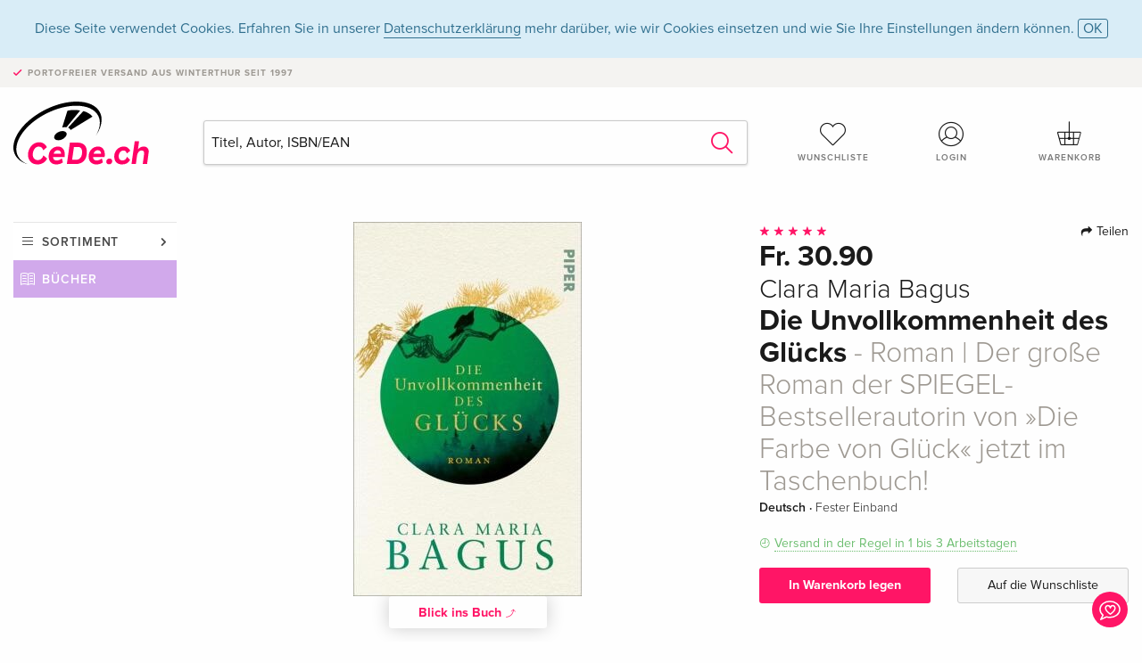

--- FILE ---
content_type: text/html;charset=utf-8
request_url: https://www.cede.ch/de/books/?id=205101597
body_size: 11436
content:
<!doctype html>
<html class="no-js env-production" lang="de">
<head>
<!-- Global Meta Tags -->
<meta charset="utf-8"/>
<meta http-equiv="x-ua-compatible" content="ie=edge">
<meta name="viewport" content="width=device-width, initial-scale=1.0">
<meta name='viewport' content='initial-scale=1, viewport-fit=cover'>
<meta name="description" content="">
<title>Die Unvollkommenheit des Glücks - Roman | Der große Roman der SPIEGEL-Bestsellerautorin von »Die Farbe von Glück« jetzt im Taschenbuch! von Clara Maria Bagus - Bücher - CeDe.ch</title>
<link rel="stylesheet" type="text/css" href="/assets/css/app.css?v=20241108">
<link rel="canonical" href="https://www.cede.ch/de/books/?view=detail&id=205101597" />
<!-- facebook & Google+ Open Graph Tags-->
<meta property="og:title" content="Die Unvollkommenheit des Gl&uuml;cks - Roman &#x7c; Der gro&szlig;e Roman der SPIEGEL-Bestsellerautorin von &raquo;Die Farbe von Gl&uuml;ck&laquo; jetzt im Taschenbuch&#x21;" />
<meta property="og:type" content="website" />
<meta property="og:url" content="https://www.cede.ch/de/books/?view=detail&id=205101597" />
<meta property="og:image" content="https://blob.cede.ch/books/205000000/205101000/205101597_17.jpg?v=6" />
<meta property="og:description" content="Ein einzigartiger Roman &uuml;ber die zerbrechliche und doch wundersame Sch&ouml;nheit des Lebens. Dies ist die Geschichte einer Frau und eines Mannes. Die in denselben Himmel blicken. Ihrer voller Zugv&ouml;gel. Seiner voller Tr&uuml;mmer. Sie will ihrem alten Leben entfliehen - und findet Liebe und Bestimmung dort, wo sie es nie vermutet h&auml;tte. Er will dem Tod entkommen - und rettet damit nicht nur sein Leben. Zweimal begegnen sie sich. Einmal bleibt es bei einer Ahnung von Gl&uuml;ck. Dann ordnet sich die Welt neu, und die beiden treffen sich unerwartet wieder. In ihrem meisterhaft erz&auml;hlten Roman verwebt SPIEGEL-Bestsellerautorin Clara Maria Bagus die Fragen nach Gl&uuml;ck, Sinn und dem, was wirklich z&auml;hlt im Leben. Ein zutiefst z&auml;rtlich geschriebenes Buch, das einen erf&uuml;llt und staunend zur&uuml;ckl&auml;sst. Nach &raquo;Die Farbe von Gl&uuml;ck&laquo; und &raquo;Der Klang von Licht&laquo; jetzt auch &raquo;Die Unvollkommenheit des Gl&uuml;cks&laquo; im Taschenbuch&#x21;&nbsp;. &raquo;Es k&ouml;nnte eines der traurigsten B&uuml;cher des Jahres sein. Clara Maria Bagus macht es zu einem der bewegendsten und hoffnungsvollsten.&laquo; Stephan Sch&auml;fer, Autor von &raquo;25 letzte Sommer&laquo;. &raquo;Clara Maria Bagus beherrscht die Kunst des heilenden Erz&auml;hlens.&laquo; Nele Neuhaus&nbsp;." />
<!-- Twitter Card-->
<meta name="twitter:card" content="summary_large_image">
<meta name="twitter:site" content="@cedeshopag">
<meta name="twitter:title" content="Die Unvollkommenheit des Gl&uuml;cks - Roman &#x7c; Der gro&szlig;e Roman der SPIEGEL-Bestsellerautorin von &raquo;Die Farbe von Gl&uuml;ck&laquo; jetzt im Taschenbuch&#x21;">
<meta name="twitter:image" content="https://blob.cede.ch/books/205000000/205101000/205101597_17.jpg?v=6">
<meta name="twitter:description" content="Ein einzigartiger Roman &uuml;ber die zerbrechliche und doch wundersame Sch&ouml;nheit des Lebens. Dies ist die Geschichte einer Frau und eines Mannes. Die in denselben Himmel blicken. Ihrer voller Zugv&ouml;gel. Seiner voller Tr&uuml;mmer. Sie will ihrem alten Leben entfliehen - und findet Liebe und Bestimmung dort, wo sie es nie vermutet h&auml;tte. Er will dem Tod entkommen - und rettet damit nicht nur sein Leben. Zweimal begegnen sie sich. Einmal bleibt es bei einer Ahnung von Gl&uuml;ck. Dann ordnet sich die Welt neu, und die beiden treffen sich unerwartet wieder. In ihrem meisterhaft erz&auml;hlten Roman verwebt SPIEGEL-Bestsellerautorin Clara Maria Bagus die Fragen nach Gl&uuml;ck, Sinn und dem, was wirklich z&auml;hlt im Leben. Ein zutiefst z&auml;rtlich geschriebenes Buch, das einen erf&uuml;llt und staunend zur&uuml;ckl&auml;sst. Nach &raquo;Die Farbe von Gl&uuml;ck&laquo; und &raquo;Der Klang von Licht&laquo; jetzt auch &raquo;Die Unvollkommenheit des Gl&uuml;cks&laquo; im Taschenbuch&#x21;&nbsp;. &raquo;Es k&ouml;nnte eines der traurigsten B&uuml;cher des Jahres sein. Clara Maria Bagus macht es zu einem der bewegendsten und hoffnungsvollsten.&laquo; Stephan Sch&auml;fer, Autor von &raquo;25 letzte Sommer&laquo;. &raquo;Clara Maria Bagus beherrscht die Kunst des heilenden Erz&auml;hlens.&laquo; Nele Neuhaus&nbsp;." />
<!-- Icons -->
<link rel="apple-touch-icon" sizes="57x57" href="/assets/img/apple-icon-57x57.png">
<link rel="apple-touch-icon" sizes="60x60" href="/assets/img/apple-icon-60x60.png">
<link rel="apple-touch-icon" sizes="72x72" href="/assets/img/apple-icon-72x72.png">
<link rel="apple-touch-icon" sizes="76x76" href="/assets/img/apple-icon-76x76.png">
<link rel="apple-touch-icon" sizes="114x114" href="/assets/img/apple-icon-114x114.png">
<link rel="apple-touch-icon" sizes="120x120" href="/assets/img/apple-icon-120x120.png">
<link rel="apple-touch-icon" sizes="144x144" href="/assets/img/apple-icon-144x144.png">
<link rel="apple-touch-icon" sizes="152x152" href="/assets/img/apple-icon-152x152.png">
<link rel="apple-touch-icon" sizes="180x180" href="/assets/img/apple-icon-180x180.png">
<link rel="icon" type="image/png" sizes="192x192" href="/assets/img/android-icon-192x192.png">
<link rel="icon" type="image/png" sizes="32x32" href="/assets/img/favicon-32x32.png">
<link rel="icon" type="image/png" sizes="96x96" href="/assets/img/favicon-96x96.png">
<link rel="icon" type="image/png" sizes="16x16" href="/assets/img/favicon-16x16.png">
<meta name="msapplication-TileColor" content="#ffffff">
<meta name="msapplication-TileImage" content="/assets/img/ms-icon-144x144.png">
<meta name="theme-color" content="#ffffff">
<link rel="icon" href="/assets/img/favicon.ico">
</head>
<body id="top" data-magellan-target="top">
<span class="feedback"><a href="#" data-open="contact-form"><img src="/assets/img/cede-feedback-icon.svg" alt="Feedback zum Shop?"></a></span>
<div class="reveal" id="contact-form" data-reveal>
<h3>Nimm mit uns Kontakt auf!</h3>
<p>Hast du Fragen, Tipps, Lob oder Kritik? Deine Rückmeldung hilft uns, CeDe.ch noch besser zu machen. Wir freuen uns deshalb über jede Nachricht und beantworten alle E-Mails schnell, kompetent und gerne. Vielen Dank!</p>
<form method="post" action="?method=sendContactForm" id="main-contact" class="ajax inline-form">
<label>
<span class="input-label">Vorname <span>*</span></span>
<input type="text" name="firstname" value="" required>
<span class="input-error"></span>
</label>
<label>
<span class="input-label">Nachname <span>*</span></span>
<input type="text" name="lastname" value="" required>
<span class="input-error"></span>
</label>
<label>
<span class="input-label">E-Mail <span>*</span></span>
<input type="email" name="email" value="" required>
<span class="input-error"></span>
</label>
<label>
<span class="input-label">Kundennummer</span>
<input type="text" name="kundennummer" value="">
<span class="input-error"></span>
</label>
<label>
<span class="input-label">Bestellnummer</span>
<input type="text" name="ordernr">
<span class="input-error"></span>
</label>
<label>
<span class="input-label">Thema</span>
<select name="subject">
<option value="">Bitte wählen...</option>
<option value="article">Frage zu einem Artikel</option>
<option value="order">Frage zu einer Bestellung</option>
<option value="invoice">Frage zu einer Rechnung (Buchhaltung)</option>
<option value="shop">Frage / Feedback zum Shop (Bedienung/Technik)</option>
<option value="other">anderes</option>
</select>
<span class="input-error"></span>
</label>
<label>
<span class="input-label">Nachricht <span>*</span></span>
<textarea name="message" rows="5" placeholder="Deine Nachricht an uns…" maxlength="4000" required></textarea>
</label>
<input name="navigator" type="hidden">
<div class="ajaxresponse">
<div class="message-box info">
<i class="cd cd-info-circle"></i> Dieses Formular sendet neben der aktuellen URL im Shop technische Details zu deinem Browser an uns. Das hilft uns ggf. dein Feedback besser zu verstehen. Detailierte Informationen dazu findest du in unserer
<a href="/de/cms/?trgt=privacy">Datenschutzerklärung</a>.
</div>
</div>
<div class="grid-x grid-margin-x">
<div class="small-12 medium-6 cell">
<a class="button unobtrusive expanded" data-close>Schliessen</a>
</div>
<div class="small-12 medium-6 cell">
<script src='https://www.google.com/recaptcha/api.js?render=6Ld4PXUUAAAAADJ8fn0-nCd8na-T1vHZSfSyLLeQ&onload=grccheck&render=explicit'></script>
<button type="submit" class="button expanded js-enable" data-grc-sitekey="6Ld4PXUUAAAAADJ8fn0-nCd8na-T1vHZSfSyLLeQ" data-grc-action="support" disabled>Senden</button>
</div>
<div class="small-12 cell">
<p class="terms-and-conditions"><small>Mit dem Absenden dieses Formulars erklärst du dich mit unseren <a href="/de/cms/?trgt=privacy" rel="nofollow" target="_blank">Datenschutzbestimmungen</a> einverstanden.</small></p>
</div>
</div>
</form>
<button class="close-button" data-close aria-label="Schliessen" type="button">
<span aria-hidden="true">&times;</span>
</button>
</div>
<header>
<div class="message-box info persistent" id="cookieAgree">
<div class="grid-container">
<p>Diese Seite verwendet Cookies. Erfahren Sie in unserer <a href="/de/cms/?trgt=privacy">Datenschutzerklärung</a> mehr darüber, wie wir Cookies einsetzen und wie Sie Ihre Einstellungen ändern können. <a href="#" class="agree close-message-box">OK</a></p>
</div>
</div>
<div class="advantages">
<div class="grid-container">
<div class="grid-x">
<div class="small-10 cell">
<p>Portofreier Versand<span> aus Winterthur seit 1997</span></p>
</div>
<div class="small-2 cell text-right">
</div>
</div>
</div>
</div>
<div class="grid-container service-nav">
<div class="grid-x grid-margin-x">
<div class="small-4 cell">
<a href="/de/" class="mobile-logo">
<img src="/assets/img/cede-logo-ch.svg" alt="CeDe.ch" title="LIVE-B31-CF">
</a>
</div>
<div class="small-8 cell text-right">
<a href="#" id="show-profile-nav"><i class="cd cd-nav-mein-profil-16"></i></a>
<a href="/de/login/?trgt=wishlist"><i class="cd cd-nav-hear-o-16"></i></a>
<a href="#" class="showcart"><i class="cd cd-nav-basket-16"></i></a>
<a href="#" id="show-main-nav"><i class="cd cd-nav-menu-16"></i></a>
</div>
</div>
</div>
<div class="logo-search-shorts">
<div class="grid-container">
<div class="grid-x grid-margin-x align-bottom">
<div class="large-2 cell logo">
<a href="/de/">
<img class="align-self-bottom" src="/assets/img/cede-logo-ch.svg" alt="CeDe.ch" title="LIVE-B31-CF">
</a>
</div>
<div class="small-12 large-6 cell">
<form id="search" action="/de/books/" method="get" data-ac-source="?method=autocomplete&branch=3&subbranch=0">
<input type="search" name="search" id="shopsearch" placeholder="Titel, Autor, ISBN/EAN" value="">
<button type="submit" class="search-submit"><i class="cd cd-search"></i></button>
</form>
</div>
<div class="large-4 cell shorts">
<div class="grid-x">
<div class="small-3 large-4 cell wishlist">
<a href="/de/login/?trgt=wishlist"><i class="cd cd-basket-main-262"></i>Wunschliste</a>
</div>
<div class="small-3 large-4 cell myaccount">
<a href="/de/login/"><i class="cd cd-konto-main-26"></i>Login</a>
</div>
<div class="small-3 large-4 cell cart">
<a href="#" class="showcart"><i class="cd cd-basket-main-26"></i>Warenkorb</a>
</div>
</div>
</div>
</div>
</div>
</div>
<div id="embedded-cart">
</div>
</header>
<div class="grid-container main-content">
<div class="grid-x grid-margin-x">
<div class="large-2 nav-container cell">
<div class="navigation">
<nav class="sub">
<ul>
<li class="assortment has-subnav"><a href="#">Sortiment</a>
<ul>
<li class="music"><a href="/de/music/">Musik</a>
<li class="movies"><a href="/de/movies/">Filme</a></li>
<li class="games"><a href="/de/games/">Games</a></li>
<li class="books"><a href="/de/books/">Bücher</a></li>
<li class="merch"><a href="/de/merchandise/">Merchandise</a></li>
<li class="toys"><a href="/de/toys/">Spielwaren</a></li>
<li class="accessories"><a href="/de/equipment/">Zubehör</a></li>
<li class="cbd"><a href="/de/cbd/">CBD</a></li>
<li class="software"><a href="/de/software/">Software</a></li>
<li class="adults"><a href="/de/movies/?view=home&amp;branch=99&amp;branch_sub=0">18+</a></li>
</ul>
</li>
<li class="books"><a href="/de/books/">Bücher</a>
</li>
<li class="books-current"></li>
</ul>
</nav>
</div>
</div>
<div class="small-12 large-10 cell">
<section>
<div class="product-page">
<div class="grid-x grid-margin-x align-center product-page-packshot-meta-box">
<div class="small-7 medium-6 large-7 cell text-center product-page-packshot">
<div class="packshot-container">
<div class="owl-carousel owl-theme packshot-carousel"><a href="https://blob.cede.ch/books/205000000/205101000/205101597_17.jpg?v=6" data-fancybox="packshots" data-caption="">
<img src="https://blob.cede.ch/books/205000000/205101000/205101597_17.jpg?v=6" alt="Clara&#x20;Maria&#x20;Bagus&#x20;-&#x20;Die&#x20;Unvollkommenheit&#x20;des&#x20;Gl&uuml;cks&#x20;-&#x20;Roman&#x20;&#x7c;&#x20;Der&#x20;gro&szlig;e&#x20;Roman&#x20;der&#x20;SPIEGEL-Bestsellerautorin&#x20;von&#x20;&raquo;Die&#x20;Farbe&#x20;von&#x20;Gl&uuml;ck&laquo;&#x20;jetzt&#x20;im&#x20;Taschenbuch&#x21;" />
</a></div>
</div>
<button class="extract" data-fancybox data-type="iframe" data-src="/de/books/bic_media.cfm?ean=9783492072977">Blick ins Buch <i class="cd cd-arrow-view-26"></i></button>
</div>
<div class="small-12 medium-6 large-5 cell product-page-meta">
<div class="grid-x grid-margin-x">
<div class="small-8 cell product-page-rating-stars">
<p data-magellan data-animation-easing="swing">
<a href="#reviews">
<i class="cd cd-star"></i>
<i class="cd cd-star"></i>
<i class="cd cd-star"></i>
<i class="cd cd-star"></i>
<i class="cd cd-star"></i>
</a>
</p>
</div>
<div class="small-4 cell text-right product-page-share">
<p><span id="sharing-success" aria-haspopup="true" class="has-tip left" data-disable-hover="true" tabindex="1" title="URL wurde in die Zwischenablage kopiert!" data-tooltip data-click-open="false" data-h-offset="5"><span class="sharing" data-clipboard-text="https://www.cede.ch/go/?m=book&id=205101597&lang=de"><i class="cd cd-share"></i> Teilen</span></span></p>
</div>
</div>
<div class="grid-x">
<div class="small-12 cell">
<p class="price">Fr. 30.90</p>
<h2 class="byline">Clara Maria Bagus</h2>
<h1 class="title">Die Unvollkommenheit des Glücks<span> - Roman | Der große Roman der SPIEGEL-Bestsellerautorin von »Die Farbe von Glück« jetzt im Taschenbuch!</span></h1>
<p class="language-format">
Deutsch
&middot;
<span>Fester Einband</span>
</p>
<p class="icon-textinfo deliverable"><span aria-haspopup="true" class="has-tip" data-disable-hover="false" tabindex="1" title="Wird bei unserem Lieferanten bestellt. Versand erfolgt in der Regel in 1 bis 3 Arbeitstagen (MO bis FR, ohne Feiertage). Diese Information beruht auf Vorabinformationen unserer Lieferanten und kann in den allermeisten Fällen eingehalten werden. Die Angabe ist ohne Gewähr." data-tooltip>Versand in der Regel in 1 bis 3 Arbeitstagen</span></p>
</div>
</div>
<div class="grid-x grid-margin-x">
<div class="small-12 cell btn-ajaxresponse"></div>
</div>
<div class="grid-x grid-margin-x">
<div class="small-12 large-6 cell">
<button class="button expanded add-to-cart" data-action="add-to-cart" data-method="addToCart" data-aid="225998065" data-in-stock="0">In Warenkorb legen</button>
</div>
<div class="small-12 large-6 cell">
<button class="button expanded unobtrusive add-to-wishlist" data-action="add-to-wishlist" data-method="addToWishlist" data-aid="225998065">Auf die Wunschliste</button>
</div>
</div>
</div>
</div>
<div class="grid-x grid-margin-x">
<div class="large-7 small-12 cell">
<p class="section-heading">Beschreibung</p>
<div class="product-page-description needs-read-more-button"><p class="read-more"><a href="#">Mehr lesen <i class="cd cd-angle-down"></i></a></p><p><strong>Ein einzigartiger Roman über die zerbrechliche und doch wundersame Schönheit des Lebens</strong><br />Dies ist die Geschichte einer Frau und eines Mannes. Die in denselben Himmel blicken. Ihrer voller Zugvögel. Seiner voller Trümmer. Sie will ihrem alten Leben entfliehen - und findet Liebe und Bestimmung dort, wo sie es nie vermutet hätte. Er will dem Tod entkommen - und rettet damit nicht nur sein Leben.<br />Zweimal begegnen sie sich. Einmal bleibt es bei einer Ahnung von Glück.<br />Dann ordnet sich die Welt neu, und die beiden treffen sich unerwartet wieder.<br />In ihrem meisterhaft erzählten Roman verwebt SPIEGEL-Bestsellerautorin Clara Maria Bagus die Fragen nach Glück, Sinn und dem, was wirklich zählt im Leben. Ein zutiefst zärtlich geschriebenes Buch, das einen erfüllt und staunend zurücklässt.<br />Nach »Die Farbe von Glück« und »Der Klang von Licht« jetzt auch »Die Unvollkommenheit des Glücks« im Taschenbuch! <br /><strong>»Es könnte eines der traurigsten Bücher des Jahres sein. Clara Maria Bagus macht es zu einem der bewegendsten und hoffnungsvollsten.«<i> </i><em>Stephan Schäfer</em>, Autor von<em> </em>»25 letzte Sommer«</strong><br />»Clara Maria Bagus beherrscht die Kunst des heilenden Erzählens.« <em>Nele Neuhaus </em><br /></p>
<h5>Über den Autor / die Autorin</h5>
<p>Clara Maria Bagus hat im Alter von acht Jahren ihre ersten Geschichten für Zeitungen geschrieben. Sie studierte Psychologie in Konstanz und Stanford und war einige Zeit in der Hirnforschung tätig, bevor sie sich ganz dem Schreiben widmete. Nach vielen Jahren im Ausland lebt die Bestsellerautorin heute mit ihrem Mann und ihren Zwillingssöhnen in Bern.<br /><br /></BODY><br /></HTML></p>
<h5>Zusammenfassung</h5>
<p><strong>Ein einzigartiger Roman über die zerbrechliche und doch wundersame Schönheit des Lebens</strong><br />Dies ist die Geschichte einer Frau und eines Mannes. Die in denselben Himmel blicken. Ihrer voller Zugvögel. Seiner voller Trümmer. Sie will ihrem alten Leben entfliehen – und findet Liebe und Bestimmung dort, wo sie es nie vermutet hätte. Er will dem Tod entkommen – und rettet damit nicht nur sein Leben.<br />Zweimal begegnen sie sich. Einmal bleibt es bei einer Ahnung von Glück.<br />Dann ordnet sich die Welt neu, und die beiden treffen sich unerwartet wieder.<br />In ihrem meisterhaft erzählten Roman verwebt SPIEGEL-Bestsellerautorin Clara Maria Bagus die Fragen nach Glück, Sinn und dem, was wirklich zählt im Leben. Ein zutiefst zärtlich geschriebenes Buch, das einen erfüllt und staunend zurücklässt.<br />Nach »Die Farbe von Glück« und »Der Klang von Licht« jetzt auch »Die Unvollkommenheit des Glücks« im Taschenbuch! <br /><strong><br /> »Es könnte eines der traurigsten Bücher des Jahres sein. Clara Maria Bagus macht es zu einem der bewegendsten und hoffnungsvollsten.«<br /> <i></i><em>Stephan Schäfer</em><br /> , Autor von<br /> <em></em><br /> »25 letzte Sommer«<br /> </strong><br /><br /> »Clara Maria Bagus beherrscht die Kunst des heilenden Erzählens.« <br /> <em>Nele Neuhaus </em><br /></p>
<h5>Vorwort</h5>
<p><strong>Ein einzigartiger Roman über die zerbrechliche und doch wundersame Schönheit des Lebens</strong><br /></p>
<h5>Zusatztext</h5>
<p>»Ich habe es sehr genossen, dieses Buch zu lesen und es ist ein wirklich eindrückliches Buch.«</p>
<h5>Bericht</h5>
<p>»Tatsächlich liest sich 'Die Unvollkommenheit des Glücks', Bagus' neuer Roman, wie ein Mutmacher für alle, die mit sich und der Welt im Unreinen sind.« (CH) Schweizer Landliebe 20240905</p></div>
</div>
<div class="large-5 small-12 cell">
<div class="product-page-product-details-table">
<p class="section-heading">Produktdetails</p>
<table>
<tr>
<td>Autoren</td>
<td><a href='/de/books/?artist_id=7315208'>Clara Maria Bagus</a></td>
</tr>
<tr>
<td>Verlag</td>
<td><a href="/de/books/?publisher_id=224834">Piper</a></td>
</tr>
<tr><td colspan="2" class="separator">&nbsp;</td></tr>
<tr>
<td>Sprache</td>
<td>Deutsch</td>
</tr>
<tr>
<td>
Produktform
</td>
<td>
Fester Einband
</td>
</tr>
<tr>
<td class="title">Erschienen</td>
<td>01.08.2024</td>
</tr>
<tr><td colspan="2" class="separator">&nbsp;</td></tr>
<tr>
<td>EAN</td>
<td>9783492072977</td>
</tr>
<tr>
<td>ISBN</td>
<td>978-3-492-07297-7</td>
</tr>
<tr>
<td>Seiten</td>
<td>416</td>
</tr>
<tr>
<td>Abmessung</td>
<td>132 mm x 33 mm x 210 mm</td>
</tr>
<tr>
<td>Gewicht</td>
<td>451 g</td>
</tr>
<tr>
<td>
Themen
</td>
<td>
<a href="/de/books/?cat_level1=1&content_type=3">Belletristik</a>
&gt; <a href="/de/books/?cat_level1=1&cat_level2=11&content_type=3">Erzählende Literatur</a>
&gt; <a href="/de/books/?cat_level1=1&cat_level2=11,112&content_type=3">Gegenwartsliteratur (ab 1945)</a>
<br/>
<br/>
<a href="/de/books/?topic_id=530&content_type=3">Liebe</a>, <a href="/de/books/?topic_id=741&content_type=3">Sinn des Lebens</a>, <a href="/de/books/?topic_id=980&content_type=3">Persönlichkeitsentwicklung</a>, <a href="/de/books/?topic_id=1107&content_type=3">Glück</a>, <a href="/de/books/?topic_id=3264&content_type=3">Lebensmitte</a>, <a href="/de/books/?topic_id=4267&content_type=3">Weisheit</a>, <a href="/de/books/?topic_id=8908&content_type=3">Wunder</a>, <a href="/de/books/?topic_id=31625&content_type=3">Achtsamkeit</a>, <a href="/de/books/?topic_id=59177&content_type=3">SELF-HELP / General</a>, <a href="/de/books/?topic_id=69229&content_type=3">Zweite Chance</a>, <a href="/de/books/?topic_id=77983&content_type=3">Paulo Coelho</a>, <a href="/de/books/?topic_id=82615&content_type=3">mitreißend</a>, <a href="/de/books/?topic_id=103496&content_type=3">Robert Seethaler</a>, <a href="/de/books/?topic_id=133926&content_type=3">Inspirational</a>, <a href="/de/books/?topic_id=244233&content_type=3">Delia Owens</a>, <a href="/de/books/?topic_id=367894&content_type=3">Matt Haig</a>, <a href="/de/books/?topic_id=545802&content_type=3">Erzählerisches Thema: Identität / Zugehörigkeit</a>, <a href="/de/books/?topic_id=746812&content_type=3">leichtlesen</a>, <a href="/de/books/?topic_id=932523&content_type=3">Die Farbe von Glück</a>, <a href="/de/books/?topic_id=1088317&content_type=3">Frau Mitte vierzig</a>, <a href="/de/books/?topic_id=1088318&content_type=3">meisterhaft erzählt</a>, <a href="/de/books/?topic_id=1088319&content_type=3">Der Klang von Licht</a>
</td>
</tr>
</table>
</div>
</div>
</div>
</div>
</section>
<section id="reviews" class="reviews-box">
<div class="grid-x grid-margin-x">
<div class="small-12 large-8 cell reviews" id="sticky-rail">
<h3>Kundenrezensionen</h3>
<ul>
<li >
<p class="title">
<i class="cd cd-star"></i>
<i class="cd cd-star"></i>
<i class="cd cd-star"></i>
<i class="cd cd-star"></i>
<i class="cd cd-star"></i>
Erbarmungslos und ungeschönt
</p>
<p class="author">
Am <span class="date">18. Oktober 2024</span> von <span class="name">Karoberi</span> geschrieben.
</p>
<p class="review-text">
Als ich den Klappentext las und mit dem Buch anfing, dachte ich, mich erwartet eine Liebesgeschichte von zwei, die sich suchen und finden und gemeinsam aus die Schatten ihrer Vergangenheit herausfinden werden. Doch dieses Buch war ganz anders als ich erwartet habe. Es ist dabei etwas ganz Besonderes. Es hat mich mehrmals zu Tränen gerührt, denn es ist voller trauriger Szenen, aber auf der anderen Seite auch so wunderschön und hoffnungsvoll.  <br /><br />Der 45-jährige Lew lässt sich für den Krieg in seinem Land freiwillig einberufen. Zu spät erkennt er, dass es ein großer Fehler war. <br /><br />Ana wird von ihrem langjährigen Freund für eine jüngere Frau sitzen gelassen. Nun ist sie allein, zudem ohne Job und ohne Freunde. Sie weiß nicht, was sie machen soll, um diesem planlosen Leben zu entkommen. <br /><br />Die Geschichte von Lew hat mich sehr berührt. Sie ist von Anfang an spannend. Das ganze Kriegsgeschehen ist ein hochaktuelles Thema.<br />Es passt absolut in unsere aktuelle Zeit und daher fühlen wir uns als Leser so stark angesprochen. Lews Handeln und Umdenken ist für mich vollkommen menschlich und daher nachvollziehbar. <br /><br />Bei Ana habe ich zunächst meine Zweifel und werde erst spät mit ihr warm. Sie ist hochsensibel. Mir scheint sie aber auch sehr schwach zu sein, so dass ich mir kaum vorstellen kann, dass sie sich allein aus &quot;ihrem Loch&quot; rausziehen kann. Mit ihrer neuen Aufgabe blüht sie regelrecht auf und findet ihre Bestimmung. Ihre Entwicklung kann ich dann mehr nachvollziehen und sie ist auch schön mitzuerleben. <br /><br />Es ist mein erstes Buch der Autorin Clara Maria Bagus. Ihr Schreibstil ist, wie die Geschichte selbst, auch ganz besonders. Mir hat er gefallen und ich bin damit sehr gut klar gekommen. Ein wenig gestört hat mich dagegen die leicht esoterische Schiene, wie zum Beispiel das oftmalige Erwähnen von Wundern und die magischen Andeutungen. Darauf hätte ich teilweise verzichten können. Ich gebe dem Buch daher 4,5 Sterne. Auf jeden Fall wird mir die Geschichte von Lew und Ana noch lange in Erinnerung bleiben.</p>
</li>
<li >
<p class="title">
<i class="cd cd-star"></i>
<i class="cd cd-star"></i>
<i class="cd cd-star"></i>
<i class="cd cd-star"></i>
<i class="cd cd-star"></i>
Vom Suchen und Finden des ganz persönlichen Glücks
</p>
<p class="author">
Am <span class="date">01. August 2024</span> von <span class="name">Frechdachs</span> geschrieben.
</p>
<p class="review-text">
Clara Maria Bagus trifft bei mir persönlich mit ihrem aktuellen Roman &quot;Die Unvollkommenheit des Glücks&quot; komplett ins Schwarze.<br /><br />Der Teasertext wie auch bereits die Leseprobe geben einen kleinen Vorgeschmack darauf, was Leseinteressierte dann in ihrem grandios erzählten Werk erwartet. Die komplette Tiefe, Feinfühligkeit und die ganzen verschiedenen Emotionen, die bei mir während dem Lesen aufkamen, erfasst man dann allerdings erst mit dem kompletten Werk.<br /><br />Die beiden Hauptakteure Ana und Lew könnten unterschiedlicher nicht sein. Auf der einen Seite die feinfühlige Ana, der ihre letzte sehr toxische Beziehung noch nachhängt und die sich nichts sehnlicher wünscht als eine eigene funktionierende Familie mit eigenem Kind. Der andere Blickwinkel offenbart den zweiten Suchenden Lew, der anfänglich sehr heroisch wirkt und sich dann auch selbst bereit erklärt für sein Land mit wehenden Fahnen in den Krieg zu ziehen.<br /><br />Beim Stichwort Krieg und den im Roman gezeichneten Szenen musste ich sofort an den unsäglichen und menschenverachtenden Ukrainekrieg denken. Daran knüpft Bagus dann nach meiner Meinung auch an und erzählt gerade auch die Perspektive aus Lews Sicht sehr authentisch. Hier muss man dann schon auch das ein oder andere Mal dann innehalten, da Bagus hier die unsäglichen Bilder aus den täglichen Nachrichten dann literarisch sehr gut in ihre Storyline einwebt.<br /><br />Beide Suchende, Ana und Lew, wirken gleich von aller Anfang noch nicht angekommen im Leben. Beide sind aktiv auf der Suche nach ihrem passenden Gegenstück, wie auch nach ihrem eigenen Platz im Leben.<br /><br />Die Erzählung ist geprägt durch die Perspektivwechsel und sehr kurze Kapitel. Die beiden anfänglich noch unbekannten Charaktere sind mir sehr schnell ans Herz gewachsen. Ich fieberte schnell mit den Handlungen mit und so wurde ich sehr schnell in die Story hineingezogen.<br /><br />Bagus präsentiert hier eine sehr bildhafte Sprache, die sehr schnell verfängt. Viele Worte, Sätze und auch ganze Absätze geben einem selbst zu denken und bieten genügend Fläche für die eigene Projektion, um immer wieder selbst inne zu halten.<br /><br />Die Story selbst ist viel zu spannend erzählt, als das man das Buch auch nur eine Sekunde aus der Hand legen könnte. Für mich persönlich war es ein richtiges Meisterwerk, das mich von der ersten bis zur letzten Seite nie losgelassen hat und noch lange Zeit nachwirken wird. Mit dem großen Finale, schließt dann für mich die Story genau richtig und endet mit richtig großen Emotionen.<br /><br />Solche Bücher sind es vielleicht, die uns dann dem eigentlichen Sinn des Lebens näher bringen können. Wir, und da schließe ich mich unbedingt mit ein, sind immer auf der Suche nach der Vollkommenheit. Vielleicht bringt aber gerade erst die Unvollkommenheit und das Unvorhersehbare dann die besonders glücklichen Momente in unser Leben.</p>
</li>
<li >
<p class="title">
<i class="cd cd-star"></i>
<i class="cd cd-star"></i>
<i class="cd cd-star"></i>
<i class="cd cd-star"></i>
<i class="cd cd-star"></i>
Berührend
</p>
<p class="author">
Am <span class="date">22. Juli 2024</span> von <span class="name">Chris</span> geschrieben.
</p>
<p class="review-text">
Das Buch &quot;Die Unvollkommenheit des Glücks&quot; handelt von den zwei Personen Ana und Lew und die Geschichte ist sehr gefühlvoll und zart geschrieben. <br /><br />Einzeln und immer wieder abwechselnd wird das Leben der zwei Protagonisten erzählt und so nach und nach wird erst klar wann sie sich das erste Mal begegnet sind und wie sich ihr Leben verwebt hat. Das Buch enthält keine wirklichen Überraschungen oder knallharte Wendungen, es liest sich aber klasse und ich war absolut gefesselt von der Schönheit und Menschlichkeit in dem Buch. <br /><br />Die Autorin Clare Maria Bagus hat es geschafft mich zu fesseln obwohl ich &quot;Kriegsgeschichten&quot; eigentlich gar nicht mag. Die Autorin schafft es grundsätzliche Fragen zum Glück, zum Leben und zur Liebe in das Buch einzubauen ohne allzu belehrend oder &quot;sachbuchmäßig&quot; zu wirken. Mich hat das Buch auf jeden Fall sehr berührt.</p>
</li>
<li >
<p class="title">
<i class="cd cd-star"></i>
<i class="cd cd-star"></i>
<i class="cd cd-star"></i>
<i class="cd cd-star"></i>
<i class="cd cd-star-o"></i>
Eindrucksvoll erzählt
</p>
<p class="author">
Am <span class="date">10. Juli 2024</span> von <span class="name">V. Steffens</span> geschrieben.
</p>
<p class="review-text">
Das wunderschön gestaltete Cover hat mich direkt angesprochen. Grün soll ja die Farbe der Hoffnung symbolisieren und tatsächlich hat der Roman trotz aller Dramatik etwas Hoffnungsvolles zum Schluss.<br />Clara Maria Bagus erzählt eindrucksvoll die bewegende Geschichte von Lew und Ana. Lew zieht freiwillig als Pilot eines Kampfjets in den Krieg. Doch schon bald kommen ihm Zweifel über sein Handeln, Zweifel, die zu einer völligen Neubewertung der Situation führen. Er wechselt die Seiten. Parallel dazu wird die ergreifende Geschichte von Ana erzählt. Verlassen von ihrem Freund und ohne Kinder wagt sie einen Neubeginn. Umwege, Zufälle oder das Schicksal führen Ana und Lew zusammen.<br />Der Roman tangiert wichtige Fragen nach dem Glück oder Sinn im Leben. Bagus erzählt in einer bildhaften Sprache voller kluger Sätze, die zum Nachdenken anregen. </p>
</li>
</ul>
</div>
<div class="small-12 large-4 cell write-review">
<div class="sticky" data-sticky data-top-anchor="sticky-rail:top" data-btm-anchor="sticky-rail:bottom" data-sticky-on="large">
<div class="write-box">
<h4 id="reviews" data-magellan-target="reviews">Schreibe eine Rezension</h4>
<p>Top oder Flop? Schreibe deine eigene Rezension.</p>
<button class="button expanded show-form no-margin">Bewertung verfassen</button>
<form id="review-form" action="?method=sendReview" method="post" class="ajax">
<p><i class="cd cd-info-circle"></i> <strong>Für Mitteilungen an CeDe.ch kannst du das <a href="#" data-open="contact-form">Kontaktformular</a> benutzen.</strong></p>
<label id="name"><span class="input-label">Dein Name <span class="required">*</span></span>
<input type="text" name="name" maxlength="50" required>
<span class="input-error"></span>
</label>
<label id="rating"><span class="input-label">Deine Bewertung <span class="required">*</span></span>
<select name="rating" required>
<option value="">Wie viele Sterne vergibst du?</option>
<option value="1">1 Stern — gefällt mir nicht</option>
<option value="2">2 Sterne — nicht schlecht</option>
<option value="3">3 Sterne — gut</option>
<option value="4">4 Sterne — sehr gut</option>
<option value="5">5 Sterne — ausgezeichnet</option>
</select>
<span class="input-error"></span>
</label>
<label id="title"><span class="input-label">Der Titel deiner Rezension <span class="required">*</span></span>
<input type="text" name="title" maxlength="100" required>
<span class="input-error"></span>
</label>
<label id="comment"><span class="input-label">Möchtest du noch etwas dazu sagen?</span>
<textarea name="comment" rows="5" maxlength="4000"></textarea>
<span class="input-error"></span>
</label>
<input type="hidden" name="aid" value="225998065">
<div class="ajaxresponse">
<div class="message-box info">
<i class="cd cd-info-circle"></i> Die mit <span class="required">*</span> markierten Eingabefelder müssen zwingend ausgefüllt werden.
</div>
</div>
<button class="button expanded no-margin js-enable" type="submit" disabled>Speichern</button>
<p class="terms-and-conditions"><small>Mit dem Absenden dieses Formulars erklärst du dich mit unseren <a href="/de/cms/?trgt=privacy" rel="nofollow" target="_blank">Datenschutzbestimmungen</a> einverstanden.</small></p>
</form>
</div>
</div>
</div>
</div>
</section>
<script type="application/ld+json">
{
"@context": "http://schema.org/",
"@type": "Book",
"name": "Die Unvollkommenheit des Gl&uuml;cks - Roman &#x7c; Der gro&szlig;e Roman der SPIEGEL-Bestsellerautorin von &raquo;Die Farbe von Gl&uuml;ck&laquo; jetzt im Taschenbuch&#x21;",
"author": [
{
"@type": "Person",
"name": "Clara Maria Bagus"
}
],
"url": "https://www.cede.ch/de/books/?view=detail&id=205101597",
"workExample" : {
"@type": "Book",
"isbn": "978-3-492-07297-7",
"bookFormat": "http://schema.org/Hardcover"
},
"potentialAction": {
"@type": "ReadAction",
"target": {
"@type":"EntryPoint",
"urlTemplate":"https://www.cede.ch/de/books/?view=detail&id=205101597",
"actionPlatform":[
"http://schema.org/DesktopWebPlatform",
"http://schema.org/MobileWebPlatform",
"http://schema.org/IOSPlatform",
"http://schema.org/AndroidPlatform"
]
},
"expectsAcceptanceOf":{
"@type":"Offer",
"Price": "30.90",
"priceCurrency":"CHF",
"availability": "http://schema.org/InStock"
}
}
}
</script>
</div>
</div>
</div>
<div id="mobile-profile-nav">
<div class="grid-x grid-margin-x align-middle mobile-navigation-wrapper">
<div class="small-10 small-offset-1 medium-8 medium-offset-2 cell mobile-navigation-inner">
<ul>
<li class="my-profile has-subnav"><a href="#">Profil</a>
<ul>
<li><a href="/de/mein-account/?trgt=profile">Benutzerkonto</a></li>
<li><a href="/de/mein-account/?trgt=addresses">Adressen</a></li>
<li><a href="/de/mein-account/?trgt=agecheck">Altersprüfung</a></li>
</ul>
</li>
<li class="my-orders has-subnav"><a href="#">Bestellungen</a>
<ul>
<li><a href="/de/mein-account/?trgt=orders">Bestellstatus</a></li>
<li><a href="/de/mein-account/?trgt=ebooks">E-Books Download</a></li>
</ul>
</li>
<li class="my-wallet has-subnav"><a href="#">Dein Portemonnaie</a>
<ul>
<li><a href="/de/mein-account/?trgt=balance">Guthaben</a></li>
<li><a href="/de/mein-account/?trgt=vouchers">Gutschein einlösen</a></li>
<li><a href="/de/mein-account/?trgt=creditcards">Zahlungsmittel</a></li>
</ul>
</li>
<li class="my-shop has-subnav"><a href="#">Dein Shop</a>
<ul>
<li><a href="/de/mein-account/?trgt=wishlist">Wunschliste</a></li>
<li><a href="/de/mein-account/?trgt=newsletter">Newsletter</a></li>
</ul>
</li>
<li class="my-research"><a href="/de/mein-account/?trgt=research">Recherchedienst</a></li>
</ul>
</div>
</div>
<button class="close-button">&times;</button>
</div>
<div id="mobile-main-nav">
<div class="grid-x grid-margin-x align-middle mobile-navigation-wrapper">
<div class="small-10 small-offset-1 medium-8 medium-offset-2 cell mobile-navigation-inner">
<ul>
<li class="assortment has-subnav"><a href="#">Sortiment</a>
<ul>
<li class="music"><a href="/de/music/">Musik</a>
<li class="movies"><a href="/de/movies/">Filme</a></li>
<li class="games"><a href="/de/games/">Games</a></li>
<li class="books"><a href="/de/books/">Bücher</a></li>
<li class="merch"><a href="/de/merchandise/">Merchandise</a></li>
<li class="toys"><a href="/de/toys/">Spielwaren</a></li>
<li class="accessories"><a href="/de/equipment/">Zubehör</a></li>
<li class="cbd"><a href="/de/cbd/">CBD</a></li>
<li class="software"><a href="/de/software/">Software</a></li>
<li class="adults"><a href="/de/movies/?view=home&amp;branch=99&amp;branch_sub=0">18+</a></li>
</ul>
</li>
<li class="books"><a href="/de/books/">Bücher</a>
</li>
<li class="books-current"></li>
</ul>
</div>
</div>
<button class="close-button">&times;</button>
</div>
<footer>
<div class="grid-container">
<div class="grid-x grid-margin-x">
<div class="small-12 cell">
<img class="logo" src="/assets/img/cede-logo-ch.svg">
</div>
</div>
<div class="grid-x grid-padding-x footer-areas">
<div class="small-6 medium-3 cell">
<p class="title">Folge uns auf Facebook</p>
<ul>
<li><a href="https://www.facebook.com/cedeshop" target="_blank">CeDe.ch – die offizielle Seite</a></li>
<li><a href="https://www.facebook.com/CedeRockMetal" target="_blank">Rock & Metal Heads</a></li>
<li><a href="https://www.facebook.com/lettherebemusiccede" target="_blank" target="_blank">Let there be music</a></li>
<li><a href="https://www.facebook.com/CedeVinylLover" target="_blank">Vinyl Lovers</a></li>
<li><a href="https://www.facebook.com/filmundserienfreaks" target="_blank">Film- und Serienfreaks</a></li>
<li><a href="https://www.facebook.com/CeDeGameFreaks" target="_blank">Game Freaks</a></li>
<li><a href="https://www.facebook.com/Cedech-Book-Lovers-164773363685195" target="_blank">Book Lovers</a></li>
</ul>
</div>
<div class="small-6 medium-3 cell">
<p class="title">Info</p>
<ul>
<li><a href="/de/cms/?trgt=contact">Kontakt & Impressum</a></li>
<li><a href="/de/cms/?trgt=portrait">Firmenportrait</a></li>
<li><a href="/de/cms/?trgt=agb">AGB</a></li>
<li><a href="/de/cms/?trgt=privacy">Datenschutz</a></li>
<li><a href="/de/cms/?trgt=jobs">Stellenangebote</a></li>
<li><a href="/de/cms/?trgt=partner">Partner-/Affiliate-Programm</a></li>
<li><a href="/de/registration/">Registrieren</a></li>
<li><a href="/de/cms/?trgt=vouchers">CeDe Gutscheine kaufen</a></li>
</ul>
</div>
<div class="small-6 medium-3 cell">
<p class="title">Sortiment</p>
<ul>
<li><a href="/de/music/">Musik</a></li>
<li><a href="/de/movies/">Filme</a></li>
<li><a href="/de/games/">Games</a></li>
<li><a href="/de/books/">Bücher</a></li>
<li><a href="/de/merchandise/">Merchandise</a></li>
<li><a href="/de/toys/">Spielwaren</a></li>
<li><a href="/de/equipment/">Zubehör</a></li>
<li><a href="/de/cbd/">CBD</a></li>
<li><a href="/de/software/">Software</a></li>
<li><a href="/de/movies/?view=home&branch=99&branch_sub=0">18+</a></li>
</ul>
</div>
<div class="small-6 medium-3 cell">
<p class="title">Online-Hilfe</p>
<ul>
<li><a href="/de/cms/?trgt=faq">Häufig gestellte Fragen (FAQ)</a></li>
<li><a href="/de/cms/?trgt=faq&id=351">Kann ich Ware zurücksenden?</a></li>
</ul>
<p class="title">Sprache</p>
<form method="get" action="/" id="lang">
<select name="rememberLang">
<option value="de" selected>Deutsch</option>
<option value="fr" >Français</option>
<option value="it" >Italiano</option>
<option value="en" >English</option>
</select>
</form>
<p class="title">Zahlungsmöglichkeiten</p>
<ul class="payment-icons">
<li><img src="/assets/img/payment-icon-grey-mastercard.svg"></li>
<li><img src="/assets/img/payment-icon-grey-postfinance.svg"></li>
<li><img src="/assets/img/payment-icon-grey-visa.svg"></li>
<li><img src="/assets/img/payment-icon-grey-twint.svg"></li>
<li><img src="/assets/img/payment-icon-grey-invoice-de.svg"></li>
</ul>
</div>
</div>
<div class="grid-x grid-padding-x">
<div class="small-12 cell text-center">
<a href="https://handelsverband.swiss/" target="_blank">
<img class="vsv" src="/assets/img/vsv-logo.png" alt="Verband des Schweizerischen Versandhandels">
</a>
</div>
</div>
<div class="grid-x grid-margin-x">
<div class="small-12 cell">
<p class="copyright">Made with <i class="cd cd-heart"></i> in Winterthur &mdash; &copy; 2026 CeDe-Shop AG</p>
</div>
</div>
</div>
</footer>
<script src="/assets/js/app.js?v=20241114" type="application/javascript"></script>
<!-- Google tag (gtag.js) -->
<script async src="https://www.googletagmanager.com/gtag/js?id=G-WSYQYD6QTK"></script>
<script>
window.dataLayer = window.dataLayer || [];
function gtag(){dataLayer.push(arguments);}
gtag('js', new Date());
gtag('config', 'G-WSYQYD6QTK');
/* google ads config */
gtag('config', 'AW-1070242929');
</script>
</body>
</html>


--- FILE ---
content_type: text/html; charset=utf-8
request_url: https://www.google.com/recaptcha/api2/anchor?ar=1&k=6Ld4PXUUAAAAADJ8fn0-nCd8na-T1vHZSfSyLLeQ&co=aHR0cHM6Ly93d3cuY2VkZS5jaDo0NDM.&hl=en&v=PoyoqOPhxBO7pBk68S4YbpHZ&size=invisible&anchor-ms=20000&execute-ms=30000&cb=o8eixobitwg
body_size: 48867
content:
<!DOCTYPE HTML><html dir="ltr" lang="en"><head><meta http-equiv="Content-Type" content="text/html; charset=UTF-8">
<meta http-equiv="X-UA-Compatible" content="IE=edge">
<title>reCAPTCHA</title>
<style type="text/css">
/* cyrillic-ext */
@font-face {
  font-family: 'Roboto';
  font-style: normal;
  font-weight: 400;
  font-stretch: 100%;
  src: url(//fonts.gstatic.com/s/roboto/v48/KFO7CnqEu92Fr1ME7kSn66aGLdTylUAMa3GUBHMdazTgWw.woff2) format('woff2');
  unicode-range: U+0460-052F, U+1C80-1C8A, U+20B4, U+2DE0-2DFF, U+A640-A69F, U+FE2E-FE2F;
}
/* cyrillic */
@font-face {
  font-family: 'Roboto';
  font-style: normal;
  font-weight: 400;
  font-stretch: 100%;
  src: url(//fonts.gstatic.com/s/roboto/v48/KFO7CnqEu92Fr1ME7kSn66aGLdTylUAMa3iUBHMdazTgWw.woff2) format('woff2');
  unicode-range: U+0301, U+0400-045F, U+0490-0491, U+04B0-04B1, U+2116;
}
/* greek-ext */
@font-face {
  font-family: 'Roboto';
  font-style: normal;
  font-weight: 400;
  font-stretch: 100%;
  src: url(//fonts.gstatic.com/s/roboto/v48/KFO7CnqEu92Fr1ME7kSn66aGLdTylUAMa3CUBHMdazTgWw.woff2) format('woff2');
  unicode-range: U+1F00-1FFF;
}
/* greek */
@font-face {
  font-family: 'Roboto';
  font-style: normal;
  font-weight: 400;
  font-stretch: 100%;
  src: url(//fonts.gstatic.com/s/roboto/v48/KFO7CnqEu92Fr1ME7kSn66aGLdTylUAMa3-UBHMdazTgWw.woff2) format('woff2');
  unicode-range: U+0370-0377, U+037A-037F, U+0384-038A, U+038C, U+038E-03A1, U+03A3-03FF;
}
/* math */
@font-face {
  font-family: 'Roboto';
  font-style: normal;
  font-weight: 400;
  font-stretch: 100%;
  src: url(//fonts.gstatic.com/s/roboto/v48/KFO7CnqEu92Fr1ME7kSn66aGLdTylUAMawCUBHMdazTgWw.woff2) format('woff2');
  unicode-range: U+0302-0303, U+0305, U+0307-0308, U+0310, U+0312, U+0315, U+031A, U+0326-0327, U+032C, U+032F-0330, U+0332-0333, U+0338, U+033A, U+0346, U+034D, U+0391-03A1, U+03A3-03A9, U+03B1-03C9, U+03D1, U+03D5-03D6, U+03F0-03F1, U+03F4-03F5, U+2016-2017, U+2034-2038, U+203C, U+2040, U+2043, U+2047, U+2050, U+2057, U+205F, U+2070-2071, U+2074-208E, U+2090-209C, U+20D0-20DC, U+20E1, U+20E5-20EF, U+2100-2112, U+2114-2115, U+2117-2121, U+2123-214F, U+2190, U+2192, U+2194-21AE, U+21B0-21E5, U+21F1-21F2, U+21F4-2211, U+2213-2214, U+2216-22FF, U+2308-230B, U+2310, U+2319, U+231C-2321, U+2336-237A, U+237C, U+2395, U+239B-23B7, U+23D0, U+23DC-23E1, U+2474-2475, U+25AF, U+25B3, U+25B7, U+25BD, U+25C1, U+25CA, U+25CC, U+25FB, U+266D-266F, U+27C0-27FF, U+2900-2AFF, U+2B0E-2B11, U+2B30-2B4C, U+2BFE, U+3030, U+FF5B, U+FF5D, U+1D400-1D7FF, U+1EE00-1EEFF;
}
/* symbols */
@font-face {
  font-family: 'Roboto';
  font-style: normal;
  font-weight: 400;
  font-stretch: 100%;
  src: url(//fonts.gstatic.com/s/roboto/v48/KFO7CnqEu92Fr1ME7kSn66aGLdTylUAMaxKUBHMdazTgWw.woff2) format('woff2');
  unicode-range: U+0001-000C, U+000E-001F, U+007F-009F, U+20DD-20E0, U+20E2-20E4, U+2150-218F, U+2190, U+2192, U+2194-2199, U+21AF, U+21E6-21F0, U+21F3, U+2218-2219, U+2299, U+22C4-22C6, U+2300-243F, U+2440-244A, U+2460-24FF, U+25A0-27BF, U+2800-28FF, U+2921-2922, U+2981, U+29BF, U+29EB, U+2B00-2BFF, U+4DC0-4DFF, U+FFF9-FFFB, U+10140-1018E, U+10190-1019C, U+101A0, U+101D0-101FD, U+102E0-102FB, U+10E60-10E7E, U+1D2C0-1D2D3, U+1D2E0-1D37F, U+1F000-1F0FF, U+1F100-1F1AD, U+1F1E6-1F1FF, U+1F30D-1F30F, U+1F315, U+1F31C, U+1F31E, U+1F320-1F32C, U+1F336, U+1F378, U+1F37D, U+1F382, U+1F393-1F39F, U+1F3A7-1F3A8, U+1F3AC-1F3AF, U+1F3C2, U+1F3C4-1F3C6, U+1F3CA-1F3CE, U+1F3D4-1F3E0, U+1F3ED, U+1F3F1-1F3F3, U+1F3F5-1F3F7, U+1F408, U+1F415, U+1F41F, U+1F426, U+1F43F, U+1F441-1F442, U+1F444, U+1F446-1F449, U+1F44C-1F44E, U+1F453, U+1F46A, U+1F47D, U+1F4A3, U+1F4B0, U+1F4B3, U+1F4B9, U+1F4BB, U+1F4BF, U+1F4C8-1F4CB, U+1F4D6, U+1F4DA, U+1F4DF, U+1F4E3-1F4E6, U+1F4EA-1F4ED, U+1F4F7, U+1F4F9-1F4FB, U+1F4FD-1F4FE, U+1F503, U+1F507-1F50B, U+1F50D, U+1F512-1F513, U+1F53E-1F54A, U+1F54F-1F5FA, U+1F610, U+1F650-1F67F, U+1F687, U+1F68D, U+1F691, U+1F694, U+1F698, U+1F6AD, U+1F6B2, U+1F6B9-1F6BA, U+1F6BC, U+1F6C6-1F6CF, U+1F6D3-1F6D7, U+1F6E0-1F6EA, U+1F6F0-1F6F3, U+1F6F7-1F6FC, U+1F700-1F7FF, U+1F800-1F80B, U+1F810-1F847, U+1F850-1F859, U+1F860-1F887, U+1F890-1F8AD, U+1F8B0-1F8BB, U+1F8C0-1F8C1, U+1F900-1F90B, U+1F93B, U+1F946, U+1F984, U+1F996, U+1F9E9, U+1FA00-1FA6F, U+1FA70-1FA7C, U+1FA80-1FA89, U+1FA8F-1FAC6, U+1FACE-1FADC, U+1FADF-1FAE9, U+1FAF0-1FAF8, U+1FB00-1FBFF;
}
/* vietnamese */
@font-face {
  font-family: 'Roboto';
  font-style: normal;
  font-weight: 400;
  font-stretch: 100%;
  src: url(//fonts.gstatic.com/s/roboto/v48/KFO7CnqEu92Fr1ME7kSn66aGLdTylUAMa3OUBHMdazTgWw.woff2) format('woff2');
  unicode-range: U+0102-0103, U+0110-0111, U+0128-0129, U+0168-0169, U+01A0-01A1, U+01AF-01B0, U+0300-0301, U+0303-0304, U+0308-0309, U+0323, U+0329, U+1EA0-1EF9, U+20AB;
}
/* latin-ext */
@font-face {
  font-family: 'Roboto';
  font-style: normal;
  font-weight: 400;
  font-stretch: 100%;
  src: url(//fonts.gstatic.com/s/roboto/v48/KFO7CnqEu92Fr1ME7kSn66aGLdTylUAMa3KUBHMdazTgWw.woff2) format('woff2');
  unicode-range: U+0100-02BA, U+02BD-02C5, U+02C7-02CC, U+02CE-02D7, U+02DD-02FF, U+0304, U+0308, U+0329, U+1D00-1DBF, U+1E00-1E9F, U+1EF2-1EFF, U+2020, U+20A0-20AB, U+20AD-20C0, U+2113, U+2C60-2C7F, U+A720-A7FF;
}
/* latin */
@font-face {
  font-family: 'Roboto';
  font-style: normal;
  font-weight: 400;
  font-stretch: 100%;
  src: url(//fonts.gstatic.com/s/roboto/v48/KFO7CnqEu92Fr1ME7kSn66aGLdTylUAMa3yUBHMdazQ.woff2) format('woff2');
  unicode-range: U+0000-00FF, U+0131, U+0152-0153, U+02BB-02BC, U+02C6, U+02DA, U+02DC, U+0304, U+0308, U+0329, U+2000-206F, U+20AC, U+2122, U+2191, U+2193, U+2212, U+2215, U+FEFF, U+FFFD;
}
/* cyrillic-ext */
@font-face {
  font-family: 'Roboto';
  font-style: normal;
  font-weight: 500;
  font-stretch: 100%;
  src: url(//fonts.gstatic.com/s/roboto/v48/KFO7CnqEu92Fr1ME7kSn66aGLdTylUAMa3GUBHMdazTgWw.woff2) format('woff2');
  unicode-range: U+0460-052F, U+1C80-1C8A, U+20B4, U+2DE0-2DFF, U+A640-A69F, U+FE2E-FE2F;
}
/* cyrillic */
@font-face {
  font-family: 'Roboto';
  font-style: normal;
  font-weight: 500;
  font-stretch: 100%;
  src: url(//fonts.gstatic.com/s/roboto/v48/KFO7CnqEu92Fr1ME7kSn66aGLdTylUAMa3iUBHMdazTgWw.woff2) format('woff2');
  unicode-range: U+0301, U+0400-045F, U+0490-0491, U+04B0-04B1, U+2116;
}
/* greek-ext */
@font-face {
  font-family: 'Roboto';
  font-style: normal;
  font-weight: 500;
  font-stretch: 100%;
  src: url(//fonts.gstatic.com/s/roboto/v48/KFO7CnqEu92Fr1ME7kSn66aGLdTylUAMa3CUBHMdazTgWw.woff2) format('woff2');
  unicode-range: U+1F00-1FFF;
}
/* greek */
@font-face {
  font-family: 'Roboto';
  font-style: normal;
  font-weight: 500;
  font-stretch: 100%;
  src: url(//fonts.gstatic.com/s/roboto/v48/KFO7CnqEu92Fr1ME7kSn66aGLdTylUAMa3-UBHMdazTgWw.woff2) format('woff2');
  unicode-range: U+0370-0377, U+037A-037F, U+0384-038A, U+038C, U+038E-03A1, U+03A3-03FF;
}
/* math */
@font-face {
  font-family: 'Roboto';
  font-style: normal;
  font-weight: 500;
  font-stretch: 100%;
  src: url(//fonts.gstatic.com/s/roboto/v48/KFO7CnqEu92Fr1ME7kSn66aGLdTylUAMawCUBHMdazTgWw.woff2) format('woff2');
  unicode-range: U+0302-0303, U+0305, U+0307-0308, U+0310, U+0312, U+0315, U+031A, U+0326-0327, U+032C, U+032F-0330, U+0332-0333, U+0338, U+033A, U+0346, U+034D, U+0391-03A1, U+03A3-03A9, U+03B1-03C9, U+03D1, U+03D5-03D6, U+03F0-03F1, U+03F4-03F5, U+2016-2017, U+2034-2038, U+203C, U+2040, U+2043, U+2047, U+2050, U+2057, U+205F, U+2070-2071, U+2074-208E, U+2090-209C, U+20D0-20DC, U+20E1, U+20E5-20EF, U+2100-2112, U+2114-2115, U+2117-2121, U+2123-214F, U+2190, U+2192, U+2194-21AE, U+21B0-21E5, U+21F1-21F2, U+21F4-2211, U+2213-2214, U+2216-22FF, U+2308-230B, U+2310, U+2319, U+231C-2321, U+2336-237A, U+237C, U+2395, U+239B-23B7, U+23D0, U+23DC-23E1, U+2474-2475, U+25AF, U+25B3, U+25B7, U+25BD, U+25C1, U+25CA, U+25CC, U+25FB, U+266D-266F, U+27C0-27FF, U+2900-2AFF, U+2B0E-2B11, U+2B30-2B4C, U+2BFE, U+3030, U+FF5B, U+FF5D, U+1D400-1D7FF, U+1EE00-1EEFF;
}
/* symbols */
@font-face {
  font-family: 'Roboto';
  font-style: normal;
  font-weight: 500;
  font-stretch: 100%;
  src: url(//fonts.gstatic.com/s/roboto/v48/KFO7CnqEu92Fr1ME7kSn66aGLdTylUAMaxKUBHMdazTgWw.woff2) format('woff2');
  unicode-range: U+0001-000C, U+000E-001F, U+007F-009F, U+20DD-20E0, U+20E2-20E4, U+2150-218F, U+2190, U+2192, U+2194-2199, U+21AF, U+21E6-21F0, U+21F3, U+2218-2219, U+2299, U+22C4-22C6, U+2300-243F, U+2440-244A, U+2460-24FF, U+25A0-27BF, U+2800-28FF, U+2921-2922, U+2981, U+29BF, U+29EB, U+2B00-2BFF, U+4DC0-4DFF, U+FFF9-FFFB, U+10140-1018E, U+10190-1019C, U+101A0, U+101D0-101FD, U+102E0-102FB, U+10E60-10E7E, U+1D2C0-1D2D3, U+1D2E0-1D37F, U+1F000-1F0FF, U+1F100-1F1AD, U+1F1E6-1F1FF, U+1F30D-1F30F, U+1F315, U+1F31C, U+1F31E, U+1F320-1F32C, U+1F336, U+1F378, U+1F37D, U+1F382, U+1F393-1F39F, U+1F3A7-1F3A8, U+1F3AC-1F3AF, U+1F3C2, U+1F3C4-1F3C6, U+1F3CA-1F3CE, U+1F3D4-1F3E0, U+1F3ED, U+1F3F1-1F3F3, U+1F3F5-1F3F7, U+1F408, U+1F415, U+1F41F, U+1F426, U+1F43F, U+1F441-1F442, U+1F444, U+1F446-1F449, U+1F44C-1F44E, U+1F453, U+1F46A, U+1F47D, U+1F4A3, U+1F4B0, U+1F4B3, U+1F4B9, U+1F4BB, U+1F4BF, U+1F4C8-1F4CB, U+1F4D6, U+1F4DA, U+1F4DF, U+1F4E3-1F4E6, U+1F4EA-1F4ED, U+1F4F7, U+1F4F9-1F4FB, U+1F4FD-1F4FE, U+1F503, U+1F507-1F50B, U+1F50D, U+1F512-1F513, U+1F53E-1F54A, U+1F54F-1F5FA, U+1F610, U+1F650-1F67F, U+1F687, U+1F68D, U+1F691, U+1F694, U+1F698, U+1F6AD, U+1F6B2, U+1F6B9-1F6BA, U+1F6BC, U+1F6C6-1F6CF, U+1F6D3-1F6D7, U+1F6E0-1F6EA, U+1F6F0-1F6F3, U+1F6F7-1F6FC, U+1F700-1F7FF, U+1F800-1F80B, U+1F810-1F847, U+1F850-1F859, U+1F860-1F887, U+1F890-1F8AD, U+1F8B0-1F8BB, U+1F8C0-1F8C1, U+1F900-1F90B, U+1F93B, U+1F946, U+1F984, U+1F996, U+1F9E9, U+1FA00-1FA6F, U+1FA70-1FA7C, U+1FA80-1FA89, U+1FA8F-1FAC6, U+1FACE-1FADC, U+1FADF-1FAE9, U+1FAF0-1FAF8, U+1FB00-1FBFF;
}
/* vietnamese */
@font-face {
  font-family: 'Roboto';
  font-style: normal;
  font-weight: 500;
  font-stretch: 100%;
  src: url(//fonts.gstatic.com/s/roboto/v48/KFO7CnqEu92Fr1ME7kSn66aGLdTylUAMa3OUBHMdazTgWw.woff2) format('woff2');
  unicode-range: U+0102-0103, U+0110-0111, U+0128-0129, U+0168-0169, U+01A0-01A1, U+01AF-01B0, U+0300-0301, U+0303-0304, U+0308-0309, U+0323, U+0329, U+1EA0-1EF9, U+20AB;
}
/* latin-ext */
@font-face {
  font-family: 'Roboto';
  font-style: normal;
  font-weight: 500;
  font-stretch: 100%;
  src: url(//fonts.gstatic.com/s/roboto/v48/KFO7CnqEu92Fr1ME7kSn66aGLdTylUAMa3KUBHMdazTgWw.woff2) format('woff2');
  unicode-range: U+0100-02BA, U+02BD-02C5, U+02C7-02CC, U+02CE-02D7, U+02DD-02FF, U+0304, U+0308, U+0329, U+1D00-1DBF, U+1E00-1E9F, U+1EF2-1EFF, U+2020, U+20A0-20AB, U+20AD-20C0, U+2113, U+2C60-2C7F, U+A720-A7FF;
}
/* latin */
@font-face {
  font-family: 'Roboto';
  font-style: normal;
  font-weight: 500;
  font-stretch: 100%;
  src: url(//fonts.gstatic.com/s/roboto/v48/KFO7CnqEu92Fr1ME7kSn66aGLdTylUAMa3yUBHMdazQ.woff2) format('woff2');
  unicode-range: U+0000-00FF, U+0131, U+0152-0153, U+02BB-02BC, U+02C6, U+02DA, U+02DC, U+0304, U+0308, U+0329, U+2000-206F, U+20AC, U+2122, U+2191, U+2193, U+2212, U+2215, U+FEFF, U+FFFD;
}
/* cyrillic-ext */
@font-face {
  font-family: 'Roboto';
  font-style: normal;
  font-weight: 900;
  font-stretch: 100%;
  src: url(//fonts.gstatic.com/s/roboto/v48/KFO7CnqEu92Fr1ME7kSn66aGLdTylUAMa3GUBHMdazTgWw.woff2) format('woff2');
  unicode-range: U+0460-052F, U+1C80-1C8A, U+20B4, U+2DE0-2DFF, U+A640-A69F, U+FE2E-FE2F;
}
/* cyrillic */
@font-face {
  font-family: 'Roboto';
  font-style: normal;
  font-weight: 900;
  font-stretch: 100%;
  src: url(//fonts.gstatic.com/s/roboto/v48/KFO7CnqEu92Fr1ME7kSn66aGLdTylUAMa3iUBHMdazTgWw.woff2) format('woff2');
  unicode-range: U+0301, U+0400-045F, U+0490-0491, U+04B0-04B1, U+2116;
}
/* greek-ext */
@font-face {
  font-family: 'Roboto';
  font-style: normal;
  font-weight: 900;
  font-stretch: 100%;
  src: url(//fonts.gstatic.com/s/roboto/v48/KFO7CnqEu92Fr1ME7kSn66aGLdTylUAMa3CUBHMdazTgWw.woff2) format('woff2');
  unicode-range: U+1F00-1FFF;
}
/* greek */
@font-face {
  font-family: 'Roboto';
  font-style: normal;
  font-weight: 900;
  font-stretch: 100%;
  src: url(//fonts.gstatic.com/s/roboto/v48/KFO7CnqEu92Fr1ME7kSn66aGLdTylUAMa3-UBHMdazTgWw.woff2) format('woff2');
  unicode-range: U+0370-0377, U+037A-037F, U+0384-038A, U+038C, U+038E-03A1, U+03A3-03FF;
}
/* math */
@font-face {
  font-family: 'Roboto';
  font-style: normal;
  font-weight: 900;
  font-stretch: 100%;
  src: url(//fonts.gstatic.com/s/roboto/v48/KFO7CnqEu92Fr1ME7kSn66aGLdTylUAMawCUBHMdazTgWw.woff2) format('woff2');
  unicode-range: U+0302-0303, U+0305, U+0307-0308, U+0310, U+0312, U+0315, U+031A, U+0326-0327, U+032C, U+032F-0330, U+0332-0333, U+0338, U+033A, U+0346, U+034D, U+0391-03A1, U+03A3-03A9, U+03B1-03C9, U+03D1, U+03D5-03D6, U+03F0-03F1, U+03F4-03F5, U+2016-2017, U+2034-2038, U+203C, U+2040, U+2043, U+2047, U+2050, U+2057, U+205F, U+2070-2071, U+2074-208E, U+2090-209C, U+20D0-20DC, U+20E1, U+20E5-20EF, U+2100-2112, U+2114-2115, U+2117-2121, U+2123-214F, U+2190, U+2192, U+2194-21AE, U+21B0-21E5, U+21F1-21F2, U+21F4-2211, U+2213-2214, U+2216-22FF, U+2308-230B, U+2310, U+2319, U+231C-2321, U+2336-237A, U+237C, U+2395, U+239B-23B7, U+23D0, U+23DC-23E1, U+2474-2475, U+25AF, U+25B3, U+25B7, U+25BD, U+25C1, U+25CA, U+25CC, U+25FB, U+266D-266F, U+27C0-27FF, U+2900-2AFF, U+2B0E-2B11, U+2B30-2B4C, U+2BFE, U+3030, U+FF5B, U+FF5D, U+1D400-1D7FF, U+1EE00-1EEFF;
}
/* symbols */
@font-face {
  font-family: 'Roboto';
  font-style: normal;
  font-weight: 900;
  font-stretch: 100%;
  src: url(//fonts.gstatic.com/s/roboto/v48/KFO7CnqEu92Fr1ME7kSn66aGLdTylUAMaxKUBHMdazTgWw.woff2) format('woff2');
  unicode-range: U+0001-000C, U+000E-001F, U+007F-009F, U+20DD-20E0, U+20E2-20E4, U+2150-218F, U+2190, U+2192, U+2194-2199, U+21AF, U+21E6-21F0, U+21F3, U+2218-2219, U+2299, U+22C4-22C6, U+2300-243F, U+2440-244A, U+2460-24FF, U+25A0-27BF, U+2800-28FF, U+2921-2922, U+2981, U+29BF, U+29EB, U+2B00-2BFF, U+4DC0-4DFF, U+FFF9-FFFB, U+10140-1018E, U+10190-1019C, U+101A0, U+101D0-101FD, U+102E0-102FB, U+10E60-10E7E, U+1D2C0-1D2D3, U+1D2E0-1D37F, U+1F000-1F0FF, U+1F100-1F1AD, U+1F1E6-1F1FF, U+1F30D-1F30F, U+1F315, U+1F31C, U+1F31E, U+1F320-1F32C, U+1F336, U+1F378, U+1F37D, U+1F382, U+1F393-1F39F, U+1F3A7-1F3A8, U+1F3AC-1F3AF, U+1F3C2, U+1F3C4-1F3C6, U+1F3CA-1F3CE, U+1F3D4-1F3E0, U+1F3ED, U+1F3F1-1F3F3, U+1F3F5-1F3F7, U+1F408, U+1F415, U+1F41F, U+1F426, U+1F43F, U+1F441-1F442, U+1F444, U+1F446-1F449, U+1F44C-1F44E, U+1F453, U+1F46A, U+1F47D, U+1F4A3, U+1F4B0, U+1F4B3, U+1F4B9, U+1F4BB, U+1F4BF, U+1F4C8-1F4CB, U+1F4D6, U+1F4DA, U+1F4DF, U+1F4E3-1F4E6, U+1F4EA-1F4ED, U+1F4F7, U+1F4F9-1F4FB, U+1F4FD-1F4FE, U+1F503, U+1F507-1F50B, U+1F50D, U+1F512-1F513, U+1F53E-1F54A, U+1F54F-1F5FA, U+1F610, U+1F650-1F67F, U+1F687, U+1F68D, U+1F691, U+1F694, U+1F698, U+1F6AD, U+1F6B2, U+1F6B9-1F6BA, U+1F6BC, U+1F6C6-1F6CF, U+1F6D3-1F6D7, U+1F6E0-1F6EA, U+1F6F0-1F6F3, U+1F6F7-1F6FC, U+1F700-1F7FF, U+1F800-1F80B, U+1F810-1F847, U+1F850-1F859, U+1F860-1F887, U+1F890-1F8AD, U+1F8B0-1F8BB, U+1F8C0-1F8C1, U+1F900-1F90B, U+1F93B, U+1F946, U+1F984, U+1F996, U+1F9E9, U+1FA00-1FA6F, U+1FA70-1FA7C, U+1FA80-1FA89, U+1FA8F-1FAC6, U+1FACE-1FADC, U+1FADF-1FAE9, U+1FAF0-1FAF8, U+1FB00-1FBFF;
}
/* vietnamese */
@font-face {
  font-family: 'Roboto';
  font-style: normal;
  font-weight: 900;
  font-stretch: 100%;
  src: url(//fonts.gstatic.com/s/roboto/v48/KFO7CnqEu92Fr1ME7kSn66aGLdTylUAMa3OUBHMdazTgWw.woff2) format('woff2');
  unicode-range: U+0102-0103, U+0110-0111, U+0128-0129, U+0168-0169, U+01A0-01A1, U+01AF-01B0, U+0300-0301, U+0303-0304, U+0308-0309, U+0323, U+0329, U+1EA0-1EF9, U+20AB;
}
/* latin-ext */
@font-face {
  font-family: 'Roboto';
  font-style: normal;
  font-weight: 900;
  font-stretch: 100%;
  src: url(//fonts.gstatic.com/s/roboto/v48/KFO7CnqEu92Fr1ME7kSn66aGLdTylUAMa3KUBHMdazTgWw.woff2) format('woff2');
  unicode-range: U+0100-02BA, U+02BD-02C5, U+02C7-02CC, U+02CE-02D7, U+02DD-02FF, U+0304, U+0308, U+0329, U+1D00-1DBF, U+1E00-1E9F, U+1EF2-1EFF, U+2020, U+20A0-20AB, U+20AD-20C0, U+2113, U+2C60-2C7F, U+A720-A7FF;
}
/* latin */
@font-face {
  font-family: 'Roboto';
  font-style: normal;
  font-weight: 900;
  font-stretch: 100%;
  src: url(//fonts.gstatic.com/s/roboto/v48/KFO7CnqEu92Fr1ME7kSn66aGLdTylUAMa3yUBHMdazQ.woff2) format('woff2');
  unicode-range: U+0000-00FF, U+0131, U+0152-0153, U+02BB-02BC, U+02C6, U+02DA, U+02DC, U+0304, U+0308, U+0329, U+2000-206F, U+20AC, U+2122, U+2191, U+2193, U+2212, U+2215, U+FEFF, U+FFFD;
}

</style>
<link rel="stylesheet" type="text/css" href="https://www.gstatic.com/recaptcha/releases/PoyoqOPhxBO7pBk68S4YbpHZ/styles__ltr.css">
<script nonce="nYJnw87pBIhcwOb-gtW1TA" type="text/javascript">window['__recaptcha_api'] = 'https://www.google.com/recaptcha/api2/';</script>
<script type="text/javascript" src="https://www.gstatic.com/recaptcha/releases/PoyoqOPhxBO7pBk68S4YbpHZ/recaptcha__en.js" nonce="nYJnw87pBIhcwOb-gtW1TA">
      
    </script></head>
<body><div id="rc-anchor-alert" class="rc-anchor-alert"></div>
<input type="hidden" id="recaptcha-token" value="[base64]">
<script type="text/javascript" nonce="nYJnw87pBIhcwOb-gtW1TA">
      recaptcha.anchor.Main.init("[\x22ainput\x22,[\x22bgdata\x22,\x22\x22,\[base64]/[base64]/[base64]/bmV3IHJbeF0oY1swXSk6RT09Mj9uZXcgclt4XShjWzBdLGNbMV0pOkU9PTM/bmV3IHJbeF0oY1swXSxjWzFdLGNbMl0pOkU9PTQ/[base64]/[base64]/[base64]/[base64]/[base64]/[base64]/[base64]/[base64]\x22,\[base64]\x22,\x22w7fDumlrCTxKB8K6w5t8MMKPbQMpEk47XMKWVcOjwqE4w4c4woNwQ8OiOMK3E8OyW2LCpjNJw7Zsw4vCvMKfYwpHSMKLwrA4DGHDtn7CqRzDqzB9PDDCvAALS8KyDMK9XVvCksKTwpHCkk/Dr8Oyw7REZCpfwpVmw6DCr1NPw7zDlGsbYTTDnMKFMjR9w7JFwrcEw6PCnwJwwr7DjsKpKjYFEz9iw6UMwqbDvxA9d8OmTC4jw4nCo8OGZ8O/JHHCp8OVGMKcwrrDuMOaHhN0Zlsrw6LCvx0zwqDCssO7wp/CmcOOEwbDvG18ZmAFw4PDmMK1bz12wq7CoMKEZ2YDbsK2MApKw7QlwrRHIcOEw75jwpzCggbClMOoGcOVAmc+G00QQ8O1w74rX8O7wrYOwoE1a3g1woPDolVQworDp2PDh8KAE8KNwqV3bcKVJsOvVsOawoLDh3tZwqPCv8O/w7wPw4DDmcO3w7TCtVDCqMOpw7Q0FDTDlMOYQiJ4AcKMw68lw7cKLRROwq0HwqJGexrDmwM5PMKNG8OMecKZwo8gw4QSwpvDuWZoQGPDsUcfw4pjEyhvMMKfw6bDpBMJanfCnV/CsMOQF8O2w7DDqMOAUjAaFz9afBXDlGXCiEvDmwksw7tEw4ZBwotDXiAZP8K/Thpkw6RIODDChcKTG3bCosOsYsKrZMOjwrjCp8Kyw6kQw5dDwpc0a8OiS8KBw73DoMOmwoYnCcKow5hQwrXCoMO+IcOmwoBMwqsecnNyCjYzwp3CpcKKU8K5w5Yww5TDnMKOPsO3w4rCnTfCszfDtxwQwpEmLsOpwrPDs8Krw4XDqBLDhiY/E8KKRwVKw6nDh8KvbMOyw4Zpw7JQwqXDiXbDhcOfH8OcXGJQwqZJw68XR1Y2wqxxw5jCpgc6w6tiYsOCwr7DjcOkwp5ad8O+QTJPwp8lasOAw5PDhwrDtn0tFC1ZwrQWwp/DucKrw7LDucKNw7TDmcK3ZMOlwozDrkIQGMKoUcKxwp9Iw5bDrMOrbFjDpcORDBXCusOubMOwBS91w73CgjrDgEnDk8Kbw5/DisK1T2xhLsOLw6B6SUBAwpvDpwo7ccKaw6TChMKyFWjDgSxtYg3Cgg7DgMK3wpDCvyTCmsKfw6fCvW/CkDLDlFEzT8OnPn0wEmnDki9kW24MwojCk8OkAE1QazfCkMOGwp8nPCwAVg/CpMOBwo3Dm8Kpw4TCoALDhsORw4nCplZmwojDpMO0woXCpsKuQGPDiMKiwpBxw68fwqDDhMO1w5Vlw7d8FS1YGsOeIDHDohvCrMOdXcOWJcKpw5rDusOyM8Ohw694G8O6LnjCsC8/w6Y6VMOVdsK0e0Ezw7gEM8KUD2DDv8KbGRrDocKxEcOxZVbCnFF4CjnCkSvCnGRIHcOuYWlCw43DjwXCvMOlwrAMw4BzwpHDisObw6xCYFLDpsOTwqTDhW3DlMKjTcK7w6jDmWDCgljDn8OJw4XDrTZuNcK4KAbCiQXDvsOTw7DCoxoHXVTChF/[base64]/O8KUO1UNFiEVUcKow6cEw7cow5PDusKECMOxwq9Pw6/Di3NXw4NcX8OhwqgQZGEKwoEqUcOpw5BlEMKiwpfDn8KSw7UrwrAxwo9gR2JCAMOYwp0OK8K2w47DisKsw45zGMK/GRcDwqY8QsKUwrPDsyUPwrnDoE4mwq06wrTDncOUwrDCtMKcw7nCmXd3wpvCsQodHBbCrMKcw7EGPmhYKmvCqy/[base64]/DoMOLwroEw60/GcOnwrl4KEI0w6t9J8OewoJiw4kGA1EOw5QtJxLCnMOHEigQwoXDvjXDmsK6wq3CqMO1wprCncK8OcKlAMKVwrsPdwJZCCDClcKLYMOvR8KlB8OywrXDlDzCpD3DknIAbABqPcOraS/[base64]/[base64]/C8KyDMKuwoXCjn1EGwbDiMKnIyPCmTIFc8Ofw6PDqcK1QW/Dn0/CscKiC8OzIyTDksOZKMObwrbDtxtEwpLCg8OHaMKsPsOHwqzCkAZKSTPCix/CtT1aw79Dw7XCvsK3GMKhVMKbw5AVDjNzwpXCjMO5w6PClMO1woccHiJFOMOzIcOHwodjXFAiwpV8w5XDpMOow6gzwpDDtgFAwoLCg0RIw5LDn8KXWkvCjsOsw4F9wrvDg2/CiFjDtcOGw5RNwoLDkR/DrcKjwosRCsOrCGnDtMKUwoJcC8KyZcK/wohiwrN9JMKfwqBRw7M4IAHCqDQzwqYreDXCjxZ7ICbDmhfCgngswo4ew4LDuEZMe8OSVMKnHwbCv8Osw7fCgEh+wq7Ci8OpAcO6LMKAfXk4woDDkcKbM8KFw4MOwqEbwp/[base64]/DkzVZwp9OwohQwobDnhoZwobDpiZhwrHDsEnDkW/[base64]/CrMKow5XDmzfCh8OuwonDvsKZOVg+w5Ziw6JvWcOQdSLDtsK9XAXDgsOsNUDCqRbDgMKXAcO9QHQvwpDCqGokw6oewpM1wqfCnBDDksKULsKBw5hPUngadsKSe8KyejfCnH9Kw40RbGAyw5fCtMKDPH/[base64]/VMKuw6/CrR4YwrwFTzzDuMKVasOSDsOJwqBDw6PCj8OCPwRqIsKEacOnVMKNMCBDNMOfw4rCghfCjsOMwop9HcKVIVAoRMOrwpfCs8K2f8Okw4c9I8ONw5AgTknCj27DucO/wrRBY8Kuw48fCQRDwopnCcOSOcO3w7VVTcKrLBItwrbCp8KKwpB2w4zCkcK8ABDCplTCrTRPLcKywroPwpHCmg5jYkgZDUgawpg+Hkt/[base64]/wo/[base64]/[base64]/CqiBfWUdydF5CBRUmP0rDhQRTVMKFw4x/w4bClcKsBsOQw4A9w58hekLCpsKCwoFkGFLCtixUw4bDjcKBKsKLwoJLLMKhwq/DksOUw67DkQbCksOaw4h/bkzDnMK0VMKbGcKMfQtVFBJQJRrCm8Kcwq/ChCzDq8KKwpdgAsOGwo5FFMKQacO6NsObAkvDpxLDjsKLEEvDqsKuH1QXTcK7DjRbTcOQNTvDo8Ozw6Mew4zDjMKXwoIvw7YAwrPDpD/[base64]/Ds8OIWgbDkhxxw6rDrTTDoMOYCWpww6vCmcOnw4QNwqt3B1Z9LykqM8OMw7pmwq1LwqnDmxA3w7Ypw406wqRXwojDl8KdUsO7RnlsJ8O0w4VJYMKZw4nDmcKRwoZaNsOwwqppJm0FWsOkWlnDtcK4wq9vwoZ/[base64]/Ct31GH8OHw6lJw6XCi8OPU8OmTSPDu3VhwrfCscKeVH1cw5nDjEBUw6/[base64]/DlcOnwqLDlDI4w5fCicO7PcODw6bCl8OPw6QUWzUVIMO1SsOtBjsXwpY6AMOpw7/DsTppWwfChMO7wrUgDsOnWXvDocOJGUIow6tFw6fDvkTChH1VEAjCp8KYKMOVwpc9NwJiAV0CX8KJwrpmEsOgbsKcTRYZw5XCkcKKw7UOJE/DrQjCocK7azRjQsOtJzXCvGvCllF2Tx0Ww47CtcKpwrvCtlHDncOtwqgGIsKHw6PCuFrCuMKWaMKLw6tIHsOZwp/DjUrDnjrCk8K1w7TCrzDDrMKWbcOhw7TCsUMdNMKbw4JpQ8OSfg43SMKqw7Z2wqduw6DCiGBAw4bCgSlZSiQ8MMKnXSMwHgfDpWZpeSl+AhkRYmDDuzHDjAHCnRPCr8K+NEfDtSPDrGsbw47DmzRWwpkxw6LDi3/Dt01PU0/[base64]/CrEjCgsOnwq/Do8OHwqDCnsOcP8KkIxJ+CxXCk8Oxw73CrwJQUj5mOMO7fgJgwp3ChB7DoMOUw5vDr8O3w7fCvTjDjQZTw6DCiwnDoX0Pw5LCmsK/f8Kyw7zDmcOvw4ASwoNtw5HCiGIdw4lHw5FPUMKnwofDhsO7HcKbwpbCkjfCv8O5wpvCncOsKnjCt8OPw6EQw59gw5s5w5sBw5TDvE/DncKiw4rDm8K/w6bDpsODw7dLwqrDli/DtH0Cwo/DiR/[base64]/[base64]/CqTIpOMKtLMOdwplBUMO2XR4xRDnCiBsQwp/Do8KmwrVbwoUDIlFiHzTCqU7Dv8Kjw64nQUhewrXDvBjDvF5GSD0FdsO6wpBsCFVaGcOYw4/DoMOWW8KAw51rBVktEsOuw6cJBMK5w6rDoMOLG8OzDBJmw6zDqmTDksO7Dg3CgMOnekQBw6rCin/DjmHDg0AUwoFPwoACw7NLw6DCuxjCnnDDlABzw5ASw4Yqw6TDrsKVwqTCncOdFE/[base64]/Ctn/DgRMGw4BEb3DCnQJRWQrCnMK+w7kbwq4HEMOpRcO4w4jCosK9cEDChcORa8OuGgsGBMOFR3tkBcOUw5ITw5fDrhLDnjvDmQNpKVM1NsK/[base64]/Dj8OtwpDDmyxoNBPDrH3CksO9w7PDjSnCthvCpMKfQjLDomDCjgHDuRzCkxzCpsK6w606VsK7IlHDq3ssGT/CrsKqw7Quwr4FWMOwwqhYwpLCosObw40pwr3DgMKfw7LCnH/[base64]/DpsKKwojDu8Klwr3CpG9lIifCicOpZsKsHUR0wqpewoLCn8Kbw6jDpijDmMK/wqTDnQgTchAtElrDolTCn8KEw6tawqYnFcK7w5LCkcKFw70Cw7sHw44/wq15wrpLC8O/JsKqDsOTdsK9w5oxFMOtUcORwqXDsi3CiMKKBnDCtcOowoNmwoI9UElVWC7Dh2dowoTCp8OTWAMvwpXChzbDvj4IccKIXkdmbCAHA8KpeE9VP8OENcOgVFrDisOuZ2DDkMK2wpRVcG7CvMK4wobDgE/[base64]/wrfCuMKxK8Kqw6/ChcKvZkMcSgJANMOcVHPDucOvDE7DjHMPcMKHwqnDqsOxw6RKP8KEHMKGwq9Lw7FgbTbDvcK1wozCmsKdLBU5w7l1w63CvcK7McO4BcOJMsKnPMKqcHMgwpBuQCcoVQPCvh4mw5nDuSUWwrhtTWVEKMObW8KMw6cVXcK6PB4kwpckb8Oww6Ywa8Ovw4xqw4ApWj/DlsO/w6BdO8K9w5JfG8OUSR3CoUvCqE/CgATCnA/CsyMhUMOLb8Kiw69DIDAcIcK5wqrCmTw3UcKRw59oD8KdMcOdwowDwrMjw7tdwp/CtEHCpcO9PcK/[base64]/DrmnCqjRPwq7CpxVkwrcLQBkvdmPCr8K8w5bCocKcw5cdOSHChgtQwqdvLcKtS8KxwpfCnCQ7fBzCu2PDtGs9w7Q2w6/DlBV8NkNTNMOOw7J6w5dewoInw6DCuRDCmhTCoMK2wq/Dtw4PV8KMw5XDs0s+RMOJw6vDgsKyw7fDg0vCunVaesO5IcK2OMKXw7vDv8KDAyF5wr/CqsODaHwLHcKeJDfChVkTwopwdH1NL8OIRkLClEPCv8KsJsOzXRXCoAdzcsKQb8OTwo7CoGI2dMOQw4PDtsKvw6nDr2YEw7BIIsOQw7UYGGzDtjNdF0Buw6wpw5swScOaaTl1S8KWd0TDqXRifcOUw5sLw6fDtcOta8KXw6DDssKXwp0fMxbCkMKdwqjCpE/[base64]/[base64]/[base64]/Ei1mwpPDuMKmworDg2XDjntSw5gYWMK+IsOsYDoewqTDswLDhMOrM2HDsE8TwqrDvsKrw5YMDMOaW2DDjcK6a2bClENKRcK5BMKSwo3DhsKFRcKAKMOpHnpwwqfCj8KXwprDv8KlLz7DucOjw5N2B8K4w7jDt8Oyw6dVGlfCi8KVCT08Wg/DgMOrw4zCkcKUbhczMsOlIcOQwoEvwpkFclnDgsO1woMkwrvCuUDCpUjDncKOZMKwTAERLcOHwpxdwo/DhirCkcORI8KBSTrCkcKAYsKKw7wecAhFAnhgacONX0DDrcKUd8OWwr3Dh8OiFMKCwqV7wonCmMKMw4A6w5cYY8O7MB9Gw65HYsOzw4Nlwrk8wrTDqcK5wpHDii7CmcKbS8KFAXh1bh10RcOVG8Osw5VXwpHDqsKqwr/Cp8Kgw4/ChzF1Ywl4MDZDdBtzwofClsKXLsKedzbCtTjDk8OjwozDoEfDosK/[base64]/DqCLCmhs6wqfCvSrCv8Kfw7XDk8O2PsOEw67DhMKPYDUuGMKdw53DkUNfw6nDgBPDssKzDF/Dqk9vB2Msw4XClgjDk8KfwpHDvFhdwrcRw70uwqERcmHDqlTDmMKowp7CqMKNbsKeH0N+P2vCmcKLHT/DmXk1wrPClilEw603OnY7Ai9Kw6PCgcORBVYuwofCnSBCw4Arw4PClcKGZ3HDmsKewpXDkHfDjwRIw4HCq8K/C8KfwrHCssOVw5x6wodQJcOhDsKEecOtwoHCg8Khw53DlEjCgg7DrMKofcKEw5PDtcOaesKzw796bifDhB7DpjUKwqzCggshwrHDqsOUccOwfsOONBfCk2vCiMK/MMO+wqdKw7nDrcK+wrPDrR0WG8OPDVzDnlHCkVjCtFfDimpjwostH8Oiw4LDlsOvwpdQIhLCm1RFNwXDmMOgc8K5eh5ow64nGcOJTsOLwqjCsMO2LQzDisK5wr/DsjNSwoLCocOdTMOvUMOABx/CpMOpMsOgcAsIw4E7wp3CrsOWFcOoA8OFwo/[base64]/DulF/LH3DlgTDh8OUwr/DsXXCusOLLBHCjsKZw7YKVW7CjUXDgi/DmhjCgwEqw4fDk0VHTCYYDMKfZwBbewfCiMOIY1QLXMOnOsO4wrkgwrNJcMKnPWoSwofDqcKvdTrDsMKXCcKew6lLwoUeVQ95wobCnjvDvUJqw5gZw4I8M8OtwrdRcSXCsMKEf14Qw7zDscKZw73Do8OrwozDmnjDgx7CkE3Do0zDrsKTVCrCjmwwPsKdw7VYw5bClW/Du8O3NnjDlF3DhcOUQMOXBMKcw57DiVIawrgIwrszVcKPwrpjwqPDuU7DhsKzMWfCtQEjYcO7OkHDqCkVGUVEZcKzwpDCoMO8woFDIkHCv8K7aT8aw78yTgfDq33DlsKzesKQH8KzHcKEwqrCtwrDvQzCp8KGw6odw7NxO8K7wobCtw/Dm2vDkX7DjXTDoA7CtkXDnCkPXULDqyYjRU5ZLcKBdTHDhsO5wpLCv8K5w4Vzwocrw5rCtxLDmkluN8KCGkssbFvCqMO5IzHDicO7wpPCsxp3IGvCkMKYwptqfsKDwroXwrlxLMKoZksWMMOrwqhzY34/wrUUM8KwwrN1wpdTNcOeUBHDicKaw60Gw4PCtMOKDsKswpNGVsKtZFfDoyLCuHjCgVJ/wp1YVA0LZQTDmA11aMOfwpwcwobDoMOkw6jCkXA8cMOTRsOBBGBsFcKwwpwIwq7DtBBcwqxuwqhnwrLDgAYMGEgqWcKJw4fCqAnCtcKFwpvCtC7CsF/Dl0sAwqrClz9dw6HDiToDacOSGVQ1PcK7RMKXCyLDtcKMC8OLwpbCi8OGOxB9wqlXbg5dw7lEw4fCmsOPw5vDhyjDrcOpw7BwUsKBVB7Dk8KRQGJ8wqHCll/CqsKrOsOZWVUuPjrDvsO3w4vDl3HCmwHDl8OGwq1AKMOpwqfDpDrClncvw591B8KTw5vCuMK2w7vCscOlfiLDoMOfMGTCvxZ+LcKiw7cYJUNFOzM6w4V6wqI8a2IXwonDvsK9TlPCsyowGcOIZnrDh8KvdMO5wpk1BFXDkcKedXjCqMK7CW98YcOKNsK/HcKRw7/CusOew6ZcfsOXI8OZw4cfF2jDm8KYQW3Ctjxrwpkzw6AYEXrCgVomwpoTcg7CtyrDnsOAwqUcwrhcBsKkE8KUUsOsSsOEw43DtMO5w4jCv2VGwocjK1t1UgcUDMKeWcKkHsKUQMO3IAUHwpoFwp/CrcKDGsODZMOVwrtnG8OEwo0ew5nCmMOiwrFWw6s1wpjDhgcRTzbCmcOQYcOrw6bDkMKhbsKhVsOWcl3CsMOqwqjClQtZw5PDssK/[base64]/CmVkiNzXCksOfwpcbw6BSM8Kgw7PDrsKrwpTDosO+wpLCr8KZMMO8wrbDhijCrsOUw6BWesO2eGN4woTDicODwpHCgF/DmThAwqbCpVE5wqVcw4bCtsK9Fw/ClMKYw4QPwpnDmHILbB7CiE/DiMKrw6nCi8OqGMOww5gqHcOkw4rClMO8WDfDt0vCv0JFwpvDkSrCmcKvQBkQPmfCrcOsQsO4Vh3CgSLChMOOwoQtwo/DsQ3DpEZ7w7TCpEHCjjPDjsOhe8K9wqzDsH84KHXDhEMTJcOyZ8Ose1cvD03CplQTQnPCoRsEw5RewoPCq8O0QsKjwrzCn8KAwpLCmmlgNMO5bUHCkio/w7LChMK+fl0EOMKJwqJgw5cmFR/Dk8KySMKBRk7CvR/CoMK4w54NFVo9WnVfwoRWwrpTw4LDiMKJw4vDiQPCkwRATMKew60MEzLCucOAwolKNgtFwq0PcsK4YwvCrVk1w57DsgXCjmg4Y3QNHQ/DsQgqwovDucOnPkxlOMKdw7hFRMK2w6zDjE4jJ3ASSsOoc8KpwpnDsMOkwooLw7PDpzHDvMORwr8ww4pYw4Aob0zDu3oCw4bDoW/DpMKEf8Olwp1owpXChsOARMO2T8O9w5xmKhbCpTJcecKsFMOEQ8KswohRd2bCp8OUEMK7w7/DnsKGwp81OydNw6vCrMKZLMOPwoMATXjDhF/[base64]/DrSLChsKSOW3DlmQ8EW9KLFc3woMNw5HCqSDChsOqwr/ChHwOwr3CuVIIw7fCsAYhLhnCj2DDoMK6w6gsw4fCqcOaw7jDosOKw4h5XnYuLsKUZH0xw53Cv8KSBcOWOMOwOcKxw7HCj3QiOcOedsKrw7Z2w6LDtQjDhTTDp8K+w4PCjEBeG8KpTGYrKV/DlsOHwolVw5zCkMKhfVzCuws1AcO6w4BCw4w3wqBHwp3Dn8KdMkzDgsKLw6nCuwnCpsO/[base64]/Ct8O6PsKtLMO/w5Qqe8Kfw4J/csO/wpvDoSjCkcOECWbCocKrcMKiNMKdw7LCuMOVYg7DjsOJwrrCicO2XMKywrHDo8Oow5tRwrA5ATtAw4RgZnEpZA3Dq1PDpsOSM8KzfMOSw5U2CMOFK8KSw6Iqw6fClcKfwqjDvlHDjMOYVsO3ai1NOhnDp8OqQ8O6w4nDpMOtwq1Mw7HCpBhlAl/CnTsdXQU/OFAUw6M4E8KmwqdDJjnCoz/DvsOCwpVYwpxtP8KINXzDkAosQ8KjfgR7w6nCqcOWWsK1YWdHw5teVVTCgcOtPxnDpzcRwqvCrsKMw4Icw7HDusKIasKkZnLDt0vCqcKTw4XCkmUSwrHDu8OPwo/Ckw8nwrBcw4AqXMKnJMKtwofCoDhgw7wIwprDhAIqwoDDjMKqWXTDksOMPMOZC0UNH23DjTJGwqTDrsO5V8OZwrzCjsO3CAcOw5pNwqJLa8O1JcK1RDUKBsOuUWYVwoUOCcO9w4XCklZKa8KPasOqL8Kaw6g7wqM5wo/DgMOLw7PCjhAiakbCsMKxw4QIw7oYGSLDsgLDocONAg3Dj8KcwrfCgsKSw7DDsz4IRmU/w6ZDwr7DtMKCwpNPMMOxwo/CkRlbw53CpgDDsWbDisKLw4cHwo4LW3towq5hMMKBwrwPPH3CgEzDu3Jow60cwoFbMmLDgTLDmsKDwrZgJcO1wqHCmsOYLHo5w5c9dQ0wwotLJsKmwqNLwqo1w68iRMKrd8OxwpglDRsSJV/ClBBWPUHDlsKWIMK5H8OtVMK5Wn5Jw4QnUHjDsjbDk8K+wpLDpsO4wplxEG3DoMOwGF7DrwhlC31wFsOcHcKYXMK6w5HCsxbDu8OCw5HDnlMAMQpHw6HDrcKwFMOvIsKTw7Uhw4LCrcKtYMO/[base64]/CuFLCh8KFJcKkPMKXFMK5wonClsKkwrwVw5/Dr25Xw67DkQXCmTUQwrAdcsKMWxrDncOCw5rCs8KsVsKTb8OND0MwwrVVwqgnUMOWw4vCizbDhyZzbcKJCsKFwrnChcK1woXCosK8wprCvsKdRMOzPwYjM8O6P3DDtMOIw68uOTENLEzDhcKsw7fDvDJBw616w6gXU0DCjsO0w7DDmMKfwr5HMcKHwqrDiS/Dt8K3PC8MwpvDhl0GBMKtw4kdw6RiSMKGfVpvQ0xhw6VtwpjCgCcKw5XCkcKpD2XCmMKnw5jDuMOvwpPCv8K0w5RzwplbwqXDvXJfw7XDoFMaw7TDlMKgwrNlw4zCjwMTwoLClmTCqsOQwo4UwpQ/WMOyCCZGwoDDiT3Du3XDrXnDuUnDocKvI0F+wotUw5zCiznDj8Osw4kiwqhuKsOfwpvCj8K9wq3Cg2Ehwo3DmcK7FBsawoLCux9TdkxAw5nCjmwsHnDCnBvCknbCiMOpwobDj3XDgWLDiMOeBnxUwrfDlcKbwo3CmMO/CsKYwrMZTjrDsRMfwqrDiHEEe8KfEMK7eyXCncOdP8ObcMKXwoBew7jDpELCsMKrdcKnS8OJwokICcOCw4xzwpjDrcOEUikMdsK/w5tBD8Kka2bDv8KgwoVDe8KEw7TCmjXDtSJnwp93wrJDSMOba8KaJFLChHNiecKAwpzDkcKbwrHDuMKvw7HDugbCkEvCgcK+wo3Cv8KPwq/CnCnDucKEGcKYZFDDmcOyw6nDnMOrw6vCncO2w7cTVcK+wpxVajgCwoQvwpIDKMKCwqXDjl3DncKZw6XCi8OYPUVXw4k3wqbCr8KLwo1pEMKyM3bDq8O1wpbCtMODw4jCqzPDgBrClMOYw4/CrsOlwrMEwrduYcOIwoUpwpdcS8O1wpU8ecKew6tpa8KcwqtPwqJIw47ClxnDrEjDoFjCs8OpasKpw5dyw6/DlsOiEsOcHQM4CcOzcSN2V8K/[base64]/[base64]/w7l2w7sdw4TDvsKiwrk9EsKiUcKzwo/DvA3Cr0TDklF/QxsCGE/Cm8KJBsO/BmVGEU/DjA94JCdbw401ZkvDgnIWPCjDsi5dwrNbwqhYNcOmT8OVwr3Do8OYYcKdwr0mCAomfcKNwpPDvsOiwrphw5k7wpbDgMKFRsOAwrhTFsK/wqonw5vCnMOww6sdOsKqI8OxecOFwoECw5Fow7sGw5nCtwhIw5nDusOZwqxTKcKedjjCmMKTVAPCvWTDk8O/wrjDjyVrw47CmsOeasOSXcODwqoCdntlw5nDucOpwoIbNxTDqcKFwrPDhm4bw7vCtMKiUg/[base64]/P8K3wpHDtMKowqHDojvCuQB4Im9WCVnCnsOlHMOYFsOSecOiwqdsLW5+VG/CmA3CrgliwqDCnCNFWMKgw6fDj8K3wp1vw7lfwofDrcOIwqnCmMOLOsKIw5DDicOcwq4uQA3CvcOxw5vCoMOFOkbDsMOwwprDm8KuPA/[base64]/DscO0w7s3wrrCpsK2GjXCrAwowpDCsjlcXE7DtMK7wp5Yw5rDoxpAAsKCw6pxwpbDjcKjw77DvVsjw6HClsKTw7lfwrtaB8OEw7HCkMKkOMOzIsKzwr3Cu8KZw7Jew4LDjcKJw4hSZMK2ZsOkLMOHw7rCoh7Cn8OUMz3Do0jCuHwcwp/CjsKMK8O4wocbwoMrGnoZwpcjJ8K3w6IqNUsHwp8ewrnDrmHCncK0B0A5w7bCrjhOA8Orwr3DksO4wrzCtlDDpMKdThh8wqvDn0h7JsOSwqplworCocOYw7Bswo1BwqbCtw5vcinCm8OKLQ9iw4/[base64]/[base64]/DpMK3UlnDuynDgQnDpnfChcKjKcOYMi/DlMOyBcKCw5JFEiPDo2rDrRjCty5Dwq3ClBVCwq/Cj8KmwotawoJRMEfDssK+wp4mOlQxacK8wrXDscOdPsKQOcKbwqYSDsOUw6XCp8KgKyBXw5vDsxBNYE51w5vClcKWN8KyU0rDlnt/w58QFmvDuMO6w50ZJhthJcK1wpwPIcOWccK8wp01w4F1X2TCmwtSw5vCiMKwP3wRwqIxwqx0YMK5w6HCiFnDg8OYZMOkwp3DtRJoLDHDtcOEwozCokfDn2ESw4drGDLCiMOBwqlhR8K0EsOkIlUdw6XDoHYrw6Z2WH/DvMOSIFcXwr4Iw4bDpMOfw6oxw63DsMOcc8O/[base64]/w6PDhcOtwo8cw6IzIyMywqMDRiRJwrnDksOUE8OEw4XCt8ONw6QmPsKoCSlQw7gBJMKYw6sdw4xBfMKxw5Fbw5tZwqXCs8O+WF3DnyzCvsOXw7jCiGhtBMODwq/DqAM9LVzDnUMCw7Z4IsOLw4USdG3DocO6Vh4Ww4x9TsOpw6DClsKOWsKfF8Oxw73DtMO9QU1vw6svZMKJN8OuwqrCjCvClcOmw5rDqzpNe8KbAwHCrhxIw5BpcFNcwrXCuVxEw7HCpMO6w4EwWsKnwr7Dp8KkFMOlwrrDlMOFwpDCojDDpEZ7G2/[base64]/Cjh8sw4PDucK4w4oECT3DvknCusOTw54lwojDhsKTwpLCgUXCocOTwp3Dq8Ouw69LNR3CrCzDoQAaCXvDo0QUwok/w5PCjG/ClkPCqMOqwo/CpCR7wr/Cl8KLwr85acOiwrVIEU7DlU89WMKYw7EJwqDCicOAwqrDqMOOITTDmcKXwqfCrFHDiMKSPsKZw6jCpcKbwoHChyMCN8KYdXJ4w4Z7wq1QwqY/w7Zcw5PDoEISLcO8wrNaw7R3B0sDwrzDiBXDh8KhwpDCtRDDl8O3wqHDn8O6SFRvYEkOEFoZYcOnw5bCg8KDw5NkNlwrGcKSwoE/a1HCvFxFfWXDqRhILXABwoHDr8KAJB9Uw6pNw7V9wojDkHjDi8OJDX3DiMOkw508wrslwph+wr7CvCIYDsKZW8Odwopew7lmA8O5aDl3DnXCjijDj8OVwrrDrktaw4/Dq1jDvcKUFGnCrMO5AsOVw7g1IV/ChlYLXknDusKRS8OIwpkrwrtUKSNqw7rDoMKFIsKAw5lqwpfCucOnd8OgVX8Jw6gdM8KrwrbCnU3CnMKmcsKVWUTDoyRSMsOHw4Bcw5fDtMKZMHJ8dmMewrAlwod3F8Ouw6MNwrrCl0lFw57DjWJ8w5HDnRcef8K+w7PCkcKOwrzDo3t3WFLCj8KdDQRTQMOkEH/CtyjCuMK9byfCtAgYemnDgxbDicOTwpTDkMKecjfCj3sRwobDn3g9wrDDpMO4wp93wqHDkmt0Vg/DssOaw6l7GsORwofDk17Dg8O3dC3ChVFHwrLCqsKewoUpwp8bKMOAMmFLD8K6wqUUfMOZYcOVwp/Ci8Ozw5vDrRd4GMKOZMKwRTnChGZJw5sWwogHcMOAwo3CgkDChm1yUcKXFMO+wqROLTVAKDcCa8K2wrnClR/ChcKmwrDCgg4HeiZ1SUt7w4Erwp/CnmdJw5fDoR7CixbDvsOXWsKnS8Kqw74aPiLDrcOydkrDtMKDwobDlgHCsgIewojDv3Ymw4fCvwPDqsORw6R+wrzDs8OFw4ZOwpUTwp15w6ktJ8KVC8OaGW7Dv8KgEWkOZsKQw60tw7HCl1PCvgZtwr/CocOwwotGDcKhCV7DssOvasOXWDfCs3vDlMKVTQ4xAyTDscKIWkPCvsOqwr/DkCLCtx/CisK7wrRqNhE0CsOJU2pew4UAw4NqEMK4w4lEWF7DkMOYw43DkcKwYcKfwqV3UB/[base64]/[base64]/CtGY4wqHDvjbDhMOkJxMpN8Kzwrpaw6Uvw6vCkwEnw5NRNMOldR7Cr8K2F8ORRX/Chw7DpQcoRTArIMOyLsOYw7A+w4JRP8OIwpzDh0cCIlrDk8KjwpJHAMOSA2LDlsOWwoPCs8Kiwo9Ew4lbQHoDJlPCih7Ckj/Dl2vCqsKifsOxdcOYDX/Dr8OqVTrDqkdqFn/[base64]/DosKKFMORMMKNwp0PUcOATsKHw4FVZUfCoTvDsUJ/w5dMflfDvcKTacKQwpgVZ8KCBcKgNwPDqcOiS8KJw6bClsKjPGRUwpB/[base64]/[base64]/CsgQRw50oIC/CmcK9w6HCoHvCgjpxMcOebX/ChsKbw4TDs8Ogw5zCr3UmEcKMwpEBegPCuMOewrgoakgCw4XCkcKYLMOmw61hRz3CncKtwqEGw4pMb8KMw4LDksOjwr7DqsOtf3PDo3BVNl3CgWVrVhIzQ8ONw7UJSMKCbsK9cMOgw4QMScK0wqwSa8KdNcKvIEE+w6/[base64]/WMOqwr3DssO1w68+wpTDpj8fw6nDm8KFw6rDtGoQw5BewoMPRcKkw4fCjwHCiEDCtsOSUcKNw6fCs8KhCsOMwrLCgMOlw4IZw75KTHXDsMKcCANxwo7CtMOowofDqMKcwpRXwq/Dv8KCwr0Hw67DqMOhwqTCn8OMcRRZdCjDhMOjFsKSYibDswYyFFbCqQBjw5LCsi3CvMO1wp0/wr0EdF1DX8Kfw4wjI2ZJwqTCihsJw7fDmcO2Wjp5wqQWw5nDpMO6RcK+w6fDuHAiw57DkMOgP1LCj8Kvw7PCvjQZI3N3w5pqM8KyUAnClA3DgsKHd8KhLcOjw7/DiyHDt8OWaMKJwo/DvcKfIcOjwrNVw6zCiyVCaMKzwoUQODTCm13Dk8OGwoTDjcO4w5BPwrDChVNGPcOew5Z7wo9Pw5Mvw5TCj8KcLcKKwqXDj8KNDntybwjDogpnKsKOwqcpe3A/[base64]/CgwEEw704wr8cJMKYVV8TwoDDisOKEl99w6gewqPDvQRbw6HCmCgWbCnCjjFaRMOzw53Dsm1OJMO/LGsKGsK6MCgqw7LDkMK5EBnDlcOFwpPDuCkKwpLDgMO0w64tw57DksOxHMKAKQ1xwpzCtQ7DmnMNwqvDlTNSwovDm8KwKlc+GMO5IQhBRCvDosKtZMOZwqrDpsOEZHM/[base64]/[base64]/DhG8nSU3CgsK2wqgkw6B6wp/[base64]/CmGU/wp0Sw68hw7hiM17CtcKtwrBhaAlyD3keZXkxaMOKIQEMw4UMw77CpMOzw4ZPH29vw5IZIgJ2wpTDosOYHm7CkEtcN8KnVVp2f8OLw7jDrMOOwoMFM8KsdXQ9NcKYWsOHwp0afsKWTH/[base64]/CicOfw4FJwrQ9U8Kpw5XCnEXCmcOBwoJxw7rCqmTDpEofQhPDlXNQUsO+LMKgJ8KVLsOUYMKAb0rDvsO7YsO2w7DCj8KnNsKhwqR3Qi3ClUnDox7DjMOKw69fAl/CvATDn0Bwwq8Gw68Gw4wCTGNcw6oqF8Ouwo14wqFTA1PCs8Opw7DDmcOTw70daSTDkAg4N8OFaMORwogswprCrsO/NcO/[base64]/ahEWw5XCmHjCpV4uHB7Di3LCncKiw63DtMOOw4DCn1pqwqPDrHTDtsO8w6TCvyZiw71td8O0w4rCom8RwrLCs8Kuw4towoHDi0zDk1TDnWPCtMOpwoDDggLDt8KSY8O+HD7DiMOKTcKwGksObsKkXcOOw5rDsMKZesKYwrHDocKHWsKaw4F3w4/DjcK4w69oG0bCrcO2wo9wTMOaYVjDksO4ECzCtw1vXcOnAUDDuxdLJcOiGsK7XsKTaTA0dTcGw77DjF0ewqkULcOgw6nCiMOvw6pjw71nwoDCocOYKsOewp1gawTDgsKrLsODwp4Zw5EHw5PDp8OrwoI2wp/Dp8KCw4Axw4nDpsOuwo/ChMKiw5BgLEXDjMOPBMO+wp/DmVlrwozDqFZhw7hfw5AaMMKew6sBw75Sw47CjDcYw5HDhMOHRFTDj0sINWJWw7Bva8KRVQlEw6Faw4rCtcO7A8K6HcOMazDCgMK/ZzLDusKpICVlEcOEw7zCui/DlV1kIcK1RhrCjMKOZ2IzOcO9wpvCoMOQbhJ8wq7DmETDmcKhwr3DksOhw5puw7XDpAA0w6dwwrtuw5kYUSjCr8KAw7kxwqV/BkARw4MJNMOHw7jDtiFbZsO7WcKXBcKdw6LDlcOxBMK8LcKIw7nCpD/DgQHCuDvCkcKxwpnCssKdFh/DsFFCbsOAwqfCrmVCcilZZkFkZsO8w455PwcYCFc/[base64]/CvXYQeFTCliJhYsKgQcK8w7kOLjzCqcK9NAFgAgBRfGFeDsOSYkHDm2jCqWYNwrfCi28pw4kBw7zCoE/[base64]/DuRnChRAMwp7CkcOFEMKDQH7Ct8KLwrdBNMKPw5XClh1/wq9HJsOVb8K2w5zDi8Oja8KCw49NV8KZHMOfTlxqw5nCvgPDpGPCrWjDgUfDqzlJRjdcTHcowr/DiMOAwqBdacK/YcKTw7vDnHDCt8OTwq03QMK0cElew4ASw54KE8OKPGkQwrUwCMKdQcOmSBvCrjllUsO1cETDtggZe8OcaMK2wotmBMKjWsOwMsKfw5ttUwswbTvCrlHDlDTCqXZgA0LDrMKrwrTDu8OTJRXCpjXCssOdw7LDmhPDnMObw7N8ehvCq3ZrNEfCkMKKaGJtw7/CqcO8d092R8K0QHbDl8KDQmLDkcKow7J/cHxYC8OXBMKSEw5YMV/CgEfCkj4zwp/Dj8KBwo5jVQLCpXdSEsOKw7nCsS3CuF3ChMKYacK/wrQbPcK2N3QIw5NgAsKaDB5lwoDDhlcqYkh9w7fDrG4Bwp4nw4kCYhgqXcK+wqtFw4gxdsOpw79CBsKDPcOgMF/DncKBOg1RwrrDnMOFcxIbIDzDqsKzw4JrEitlw5UQw7bDm8KvaMOcw4Q1w4/DgmDDicKrwrzDoMO+XMOfBMO+w5vCmsO5asKkZsKKw7DDgCLDjDfCsEB3Ny3CvsO6wrnDjATCncOUwohFw5bClE8gw5nDug0cYcKzYWDDmUbDkz/DviLCm8K5wrM9HsO2d8K4TsKwE8Orw5jCisKJw4Jsw65Xw7g2aGnDjknDssKpe8KBw7cKw6PCvUjDnsOFGlw8OsORasOoGWrDqsOvDCENGsOUwoQUPA/DgBNrwqYDU8KePW41w6fDtFPCmcOzwoI1IsOLwoHDj0cMw5wPScO/TTTCpnfDomkVYQ7CnsOew53DsmMbW0BJHcKKwrkrwpBiwqk\\u003d\x22],null,[\x22conf\x22,null,\x226Ld4PXUUAAAAADJ8fn0-nCd8na-T1vHZSfSyLLeQ\x22,0,null,null,null,1,[21,125,63,73,95,87,41,43,42,83,102,105,109,121],[1017145,768],0,null,null,null,null,0,null,0,null,700,1,null,0,\[base64]/76lBhnEnQkZnOKMAhmv8xEZ\x22,0,0,null,null,1,null,0,0,null,null,null,0],\x22https://www.cede.ch:443\x22,null,[3,1,1],null,null,null,1,3600,[\x22https://www.google.com/intl/en/policies/privacy/\x22,\x22https://www.google.com/intl/en/policies/terms/\x22],\x224wKsG8ZhCCg32f555vhIGk07DXUU5YZnRjgLwjS72VI\\u003d\x22,1,0,null,1,1769035714033,0,0,[148,57,173],null,[121,176,214],\x22RC-fTyYRoGxbd5Gwg\x22,null,null,null,null,null,\x220dAFcWeA7HqZ_oUL0DCZJwXbIVdMhp9Eys7QJeZiQrcQVXw_cRwHys-YpIyjMlHV5FPz_x0b73BZsWVHv1kBm8ItYGdi9G5L0qlQ\x22,1769118514186]");
    </script></body></html>